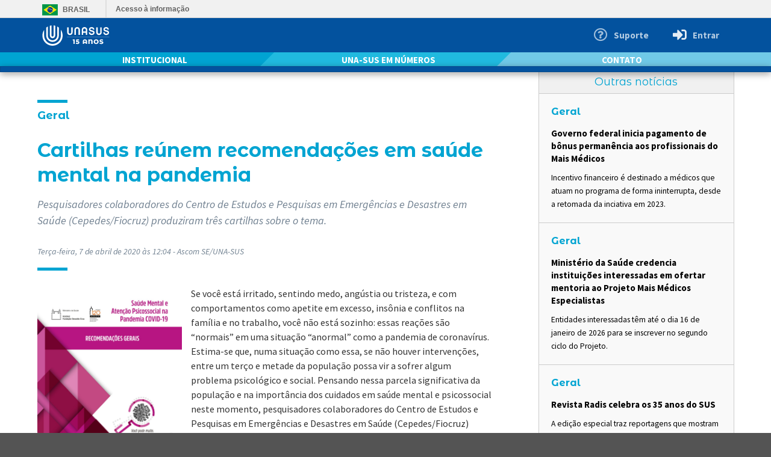

--- FILE ---
content_type: text/html; charset=UTF-8
request_url: https://www.unasus.gov.br/noticia/cartilhas-reunem-recomendacoes-em-saude-mental-na-pandemia
body_size: 43474
content:
<!DOCTYPE html>
<html lang="pt-br">

    <head>

        <meta charset="utf-8">
        <meta content="IE=edge,chrome=1" http-equiv="X-UA-Compatible">
        <meta content="width=device-width, initial-scale=1, minimum-scale=1, maximum-scale=1" name="viewport">
        <meta name="msapplication-tap-highlight" content="no" />
        <meta http-equiv="Content-Language" content="pt_br">
        <meta name="description" content="Pesquisadores colaboradores do Centro de Estudos e Pesquisas em Emergências e Desastres em Saúde (Cepedes/Fiocruz) produziram três cartilhas sobre o tema.">
        <meta http-equiv="Cache-Control" content="must-revalidate" />
		<meta http-equiv="Cache-Control" content="no-transform" />
        <meta http-equiv="Pragma" content="no-cache" />
        <meta http-equiv="Expires" content="0" />
		<meta name="msvalidate.01" content="BB27904949A52DCF668CF38D60A0052F" />
		<meta name="google-site-verification" content="4-vTuHAs7-z6hgX_KZrvVx4Q0jBj-XCTCFKOc0TaoO4" />

        <title>Cartilhas reúnem recomendações em saúde mental na pandemia - Notícia - UNA-SUS</title>     

            <meta property="og:type" content="article">
    <meta property="og:locale" content="pt_BR">
    <meta name="twitter:card" content="summary">
    <meta property="og:title" content="Cartilhas reúnem recomendações em saúde mental na pandemia">
    <meta name=”twitter:title” content="Cartilhas reúnem recomendações em saúde mental na pandemia">
        <meta property="og:description" content="Pesquisadores colaboradores do Centro de Estudos e Pesquisas em Emergências e Desastres em Saúde (Cepedes/Fiocruz) produziram três cartilhas sobre o tema.">
    <meta property="og:rich_attachment" content="true">    
    
        
                    <link href="/bundles/unasustemplateblue/css/semantic.min.css?v2.8.4" rel="stylesheet" />
            <link href="/bundles/unasustemplateblue/css/base.css?v0.0.1" rel="stylesheet" />
                        

        <link rel="icon" type="image/x-icon" href="/images/favicon.ico" sizes="32x32">
		<link rel="icon" type="image/svg+xml" href="/images/icon.svg">
        <link rel="apple-touch-icon" type="image/svg+xml" href="/images/apple-touch-icon.png">
        
                    <script src="/bundles/unasustemplateblue/js/jquery.min.js?v3.6.0"></script>
            <script src="/bundles/unasustemplateblue/js/moment.min.js?v2.29.1"></script> 
            <script src="/bundles/unasustemplateblue/js/semantic.min.js?v2.8.4"></script>
                

    </head>

    <body>
        <div id="fix">
                            <div id="barra-brasil" class="ui top fixed menu mobile hidden">
                    <div id="wrapper-barra-brasil" class="ui grid container">
                        <div class="brasil-flag">
                            <a class="link-barra" href="https://www.gov.br">Brasil</a>
                        </div>
                        <span class="acesso-info">
                            <a class="link-barra" href="https://www.gov.br/acessoainformacao">Acesso à informação</a>
                        </span>
                    </div>
                </div>
            
                            <div id="UNASUSTemplate_blue_bar" class="ui top fixed menu">
                    <div class="ui grid container">
                        <div id="UNASUSTemplate_bar" class="ui secondary menu inverted">
                            <a id="UNASUSTemplate_sidebar" class="ui item mobile only inverted large bars icon" style="height: 57px; width:50px;">
                                <i class="inverted large bars icon"></i>                       
                            </a>
                            
                                                            <div id="logo_header" class="header item" style="height: 60px; margin: 0px; padding: 0px;">
                                    <a class="UNASUSTemplate_brand" href="/" rel="tooltip" title="Início">
                                        <img src="/bundles/unasustemplateblue/images/unasusnovo_2024.svg" alt="Logo UNA-SUS">
                                    </a>                     
                                </div>
                                                                             
                            <div class="right menu">
                                                                        <a id="menu_d" class="ui item mobile hidden" style="height:100%; border-radius: none !important;" href="/suporte/">
        <i class="white large question circle outline icon"></i>
        <strong>Suporte</strong>
    </a>
                                
                                                                                                                                                                                                                <a class="ui item mobile only UNASUSTemplate_login_button inverted large sign in alternate icon" style="height: 57px; width:50px;" href="/autenticacao/login" title="Entrar"><i class="inverted large sign in alternate icon"></i></a>                      
                                        <a class="ui item mobile hidden UNASUSTemplate_login_button" style="height: 57px;" href="/autenticacao/login" title="Entrar"><i class="inverted large sign in alternate icon"></i><strong>Entrar</strong></a>                                                  
                                                                      
                            </div>              
                        </div>            
                    </div>
                </div>
                <div class="ui top fixed menu mobile hidden" id="UNASUSTemplate_menu_bar" style="width: 100%; height: 23px; background-color: rgb(112, 201, 231); z-index: 100; border: none !important;">
                    <div class="ui grid container centered">
                        <div style="width: calc(33% - 23px); background-color: rgb(0, 164, 210); float: left; height: 23px; color: white; padding-left: 10px; padding-top:2px;" class="column2">
                                <a href="/institucional" style="color:white;cursor:pointer"><strong>INSTITUCIONAL</strong></a>
                        </div>
                        <div style="width: 23px; border-top: 23px solid rgb(0, 164, 210); border-right: 23px solid rgb(32, 186, 223); float: left; height: 23px;" class="column3">
                            <p></p>
                            <p></p>
                        </div>
                        <div class="column2" style="background-color: rgb(32, 186, 223); width: calc(34% - 23px); float: left; height: 23px; color: white; padding-left: 10px; padding-top:2px;">
                                <a href="/numeros" style="color:white;cursor:pointer"><strong>UNA-SUS EM NÚMEROS</strong></a>
                        </div>
                        <div style="width: 23px; border-top: 23px solid rgb(32, 186, 223); border-right: 23px solid rgb(112, 201, 231); float: left; height: 23px;" class="column3">
                            <p></p>
                            <p></p>
                        </div>  
                        <div class="column2" style="width: calc(33% - 23px); background-color: rgb(112, 201, 231); float: left; height: 23px; color: white; padding-left: 10px; padding-top:2px;">
                                <a href="/contato" style="color:white;cursor:pointer"><strong>CONTATO</strong></a>
                        </div>
                    </div>
                </div>
                <div id="UNASUSTemplate_blue_bar2" class="ui top fixed menu mobile hidden" style="z-index: 100;">
                </div>
                    </div>

        <div id="UNASUSTemplate_menu" class="ui sidebar inverted vertical">
                                                  
                <div class="acesso_rapido smartphone">
            <div class="ui container">
        <div class="ui stackable inverted divided equal height stackable grid">
            <div class="four wide column">
                <h4 class="ui inverted header">Institucional</h4>
                <div class="ui inverted link list">
                    <a href="/institucional/unasus" class="item">Conheça a UNA-SUS</a>
                    <a href="/institucional/secretaria_executiva" class="item">Secretaria Executiva</a>
                    <a href="/institucional/rede" class="item">Rede UNA-SUS</a>
                    <a href="/publicacoes" class="item">Publicações</a>                    
                    <a href="/numeros" class="item">UNA-SUS em números</a>
                    <a href="/contato" class="item">Contato</a>					
                </div>
            </div>
            <div class="four wide column">
                <h4 class="ui inverted header">Cursos</h4>
                <div class="ui inverted link list">
                    <a href="/cursos/sobre" class="item">Sobre os cursos</a>
                    <a href="/cursos/busca" class="item">Cursos</a>
                    <a href="/programa_modular/busca" class="item">Programas modulares</a>
                    <a href="/cursos/matriculas" class="item">Matrículas ativas</a>
                    <a href="/cursos/historico_educacional" class="item">Certificados e histórico</a>
                    <a href="/cursos/plataforma_arouca" class="item">Plataforma Arouca</a>
                </div>
                <h4 class="ui inverted header">Recursos Educacionais</h4>
                <div class="ui inverted link list">
                    <a href="/recursos/acervo_recursos" class="item">Acervo de recursos</a>
                    <a href="/recursos/acesso_aberto" class="item">Acesso aberto</a>
                </div>                
            </div>
            <div class="four wide column">
                <h4 class="ui inverted header">Ações e Programas</h4>
                <div class="ui inverted link list">                    
					<a href="/programa/mais_medicos_especialistas" class="item">Mais Médicos especialistas</a>
                    <a href="/programa/medicos_pelo_brasil" class="item">Médicos pelo Brasil</a>
                    <a href="/programa/mais_medicos" class="item">Mais Médicos</a>
                    <a href="/programa/provab" class="item">PROVAB</a>
                </div>
                <h4 class="ui inverted header">Suporte</h4>
                <div class="ui inverted link list">
                    <a href="/suporte/apoio_ao_usuario" class="item">Apoio ao usuário</a>
                    <a href="/suporte/perguntas_frequentes" class="item">Perguntas frequentes</a>
					<a href="/suporte/chamados" class="item">Meus chamados</a>
					<a href="/suporte/abrir_chamado" class="item">Abrir chamado</a>
                    <a href="/suporte/termos_de_uso" class="item">Termos de uso</a>
                </div>                
            </div>
            <div class="four wide column">
                <h4 class="ui inverted header">Comunicação</h4>
                <div class="ui inverted link list">
                    <a href="/noticias" class="item">Notícias</a>
                    <a href="/especial/" class="item">Especiais</a>
                    <a href="/contato" class="item">Atendimento à imprensa</a>
					<a href="/marca" class="item">Marca UNA-SUS</a>
                </div>
                <h4 class="ui inverted header">Mídias Sociais</h4>
                <div class="ui inverted link list" style="margin-top: 1.4em;">
                    <a href="https://www.instagram.com/se_unasus/" title="Instagram" class="item" style=" float: left;"><i class="white instagram outline icon" style="font-size: 40px; margin-top: 3px;"></i></a>
					<a href="https://www.linkedin.com/company/universidade-aberta-do-sus" title="LinkedIn" class="item" style=" float: left;"><i class="white linkedin outline icon" style="font-size: 40px;"></i></a>
                    <a href="https://www.facebook.com/seunasus/" title="Facebook" class="item" style=" float: left;"><i class="white facebook outline icon" style="font-size: 36px;"></i></a>
                </div>
            </div>
            <!--
            <div class="four wide column">
              <h4 class="ui inverted header">Sistemas e Serviços</h4>
              <div class="ui inverted link list">
                <a href="#" class="item">AROUCA</a>
                <a href="#" class="item">ARES</a>
            <!--
            <a href="#" class="item">WebPortfolio</a>
            <a href="#" class="item">WebMail Institucional</a>
            <a href="#" class="item">Fórum de coordenadores</a>
            <a href="#" class="item">SISPRO</a>
            <a href="#" class="item">GitLab - Desenvolvedores</a>
          </div>
        </div>
            -->
        </div>
    </div>

    </div>
        </div>

        <div id="UNASUSTemplate_menu_right" class="ui top sidebar inverted vertical">
                                                  
                <div class="menu_superior_flutuante" style="width:100%; background-color: rgba(16, 100, 176, 1); text-align: left; padding-top:90px; padding-bottom:10px;">
        <div class="ui container">
            <div class="ui stackable inverted divided equal height stackable grid">
                <div class="four wide column">
                    <div class="ui inverted link list">
                        <a href="/admin/noticias" class="item">Notícias</a>
                        <a href="/admin/banners" class="item">Banners</a>
                        <!-- <a href="" class="item">Especiais</a>
                        <a href="" class="item">Instituições</a> -->
                    </div>
                </div>
                <!--        
                <div class="four wide column">
                    <div class="ui inverted link list">
                        <a href="" class="item">Instalações Moodle</a>
                        <a href="" class="item">Aplicações móveis</a>
                    </div>
                </div>
                <div class="four wide column">
                    <div class="ui inverted link list">
                    </div>
                </div>
                <div class="four wide column">
                    <div class="ui inverted link list">
                    </div>
                </div>
                -->
            </div>
        </div>
    </div>
        </div>
        
        <div id="UNASUSTemplate_menu_right2" class="ui top sidebar inverted vertical">
                                                  
                        </div>          

        <div id="UNASUSTemplate_menu_right3" class="ui top sidebar inverted vertical">
                                                  
              
                        
        </div>  
        
        <div id="pusher" class="pusher">

                                        
            <div id="UNASUSTemplate_body" class="ui container grid">
                                        
    <link href="/css/jquery.alertable.css" rel="stylesheet" />

    
    <style TYPE="text/css">
        
    #conteudo {
        background-color:white;
        float: left;
        color:black;
        margin: 0;
        padding: 0;
        border: none;
        min-height: calc(100vh - 80px);
        width: 100%;
    }        
    
    .capa {
        margin: 0px;
        padding: 0px;
    }
    
    figure {
        margin-bottom: 10px !important;
    }
    
    figure img {
        width: 100%;
    }    
    
    .noticia {
        width: calc(100% - 400px) !important;
        padding-top: 35px !important;
    }
    
    .lateral {
        width: 325px !important;
        margin-left: 60px;
        background-color: #F9F9F9;
        padding:0px !important;
        border-left: solid 1px #CCCCCC;
        border-right: solid 1px #CCCCCC;        
    }    
    
    .noticia h1,h2,h3 {
        color: rgb(0, 164, 210);
    }

    .noticia h1 {
        font-size: 32px;  
        font-weight: 700;
    }
       
    .noticia h2 {
        margin-top: 5px;
        font-size: 18px; 
        font-weight: 900;
    }

    .noticia h3 {
        font-size: 18px; 
        font-weight: 700;
    }
    
    #noticia_texto img[data-mce-style="float: left;"] {
        padding-right: 15px;
    }

    #noticia_texto img[data-mce-style="float: right;"] {
        padding-left: 15px;
    }    
    
    .noticia .resumo {
        font-weight: bold;
        font-style: italic; 
        font-size: 18px;
        font-weight: 400;
        padding-bottom: 10px;
        color:slategrey;
    }
    
    .noticia .assinatura {
        font-weight: normal;
        font-style: italic;
        color: slategray;
        margin-bottom: 5px;
        font-size: 14px;
    }    
    
    .noticia hr {
        width: 50px;
        text-align: left;
        height: 5px;
        background-color: rgb(0, 164, 210);
        border: 0 none;
        display: inline-block;
    }
    
    .noticia .destaque img {
        width: 100%;
        height: auto;
    }
    
    iframe {
        max-width: 100% !important;
    }
    
    p {
        line-height: 1.5;
        font-size: 16px;
        color: rgba(0, 0, 0, 0.8);
    }
    
    ul {
        font-size: 16px;
        color: rgba(0, 0, 0, 0.8);
        margin-left: 1.5em;
    }   

    b, strong {
        font-weight: 700;
    }
    
    p > a {
        color: #0064b4 !important;
    }
    
    p > a:hover {
        color: rgb(0, 164, 210) !important;
    }    
    
        .lateral > .card {
            box-shadow:none !important;
            padding: 20px !important;
            border-top: solid 1px #CCCCCC;
        }
        
        .lateral > .card h2 {
            font-size: 16px; 
            font-weight: 900;
            margin: 0px;            
        }
        
        .lateral > .last {
            border-bottom: solid 1px #CCCCCC;
        }        
        
        .lateral > .card > .corpo {
            width: 100%;            
            padding: 0px;            
            border-radius: 0px !important;
            margin: 0px;
            height:100%;
        }

        .lateral > .card > .corpo > .titulo {
            font-weight: bold;
            display: inline-flex;
            padding-bottom: 10px;
        }        

        .lateral > .card > .corpo > .resumo {
            font-size: 0.9em;
            font-weight: normal;
        }
        
    @media only screen and (max-width: 767px) {

        #conteudo {
            background-color:white;
            float: left;
            color:black;
            margin: 0;
            padding: 0;
            border: none;
            min-height: calc(100vh - 80px);
            width: 100%;
        }  

        .noticia h1 {
            font-size: 26px;  
            font-weight: 700;
        }
    
        .noticia {
            width: 100% !important;
            margin-left: 10px !important;
            margin-right: 15px !important;
            padding-top: 0px !important;            
        }
        
        button > span {
            display:none;
        }
                
    }

    @media only screen and (max-width: 360px) {
        
        #noticia_texto img {
            width: 100% !important;
            float: none !important;
            margin: 0px !important;
            padding: 0px !important;
        } 
        
    }
    
    </style>

    <div id="conteudo">
        <div class="ui two column grid" style="min-height:100%;">
            <div class="column noticia">
               <article>
                 <header>                       
                                      <hr><br/>
                    <h2 id="noticia_categoria">Geral</h2>
                   <h1 id="noticia_titulo">Cartilhas reúnem recomendações em saúde mental na pandemia</h1>
                                       <p id="noticia_resumo" class="resumo">Pesquisadores colaboradores do Centro de Estudos e Pesquisas em Emergências e Desastres em Saúde (Cepedes/Fiocruz) produziram três cartilhas sobre o tema.</p>
                                       <footer>
                        <p class="assinatura"><time datetime="2020-04-07 12:04:37-03">Terça-feira, 7 de abril de 2020 às 12:04</time> - <span id="noticia_autoria">Ascom SE/UNA-SUS</span></p>
                    </footer> 
                   <hr>                   
                 </header>
                 <br/>                 
                 <div id="noticia_texto">
                 <p><img style="float: left;" src="../../uploads/noticia/cartilha_recomendacoes_gerais.jpg" alt="" width="255" height="333" data-mce-src="../../uploads/noticia/cartilha_recomendacoes_gerais.jpg" data-mce-style="float: left;">Se você está irritado, sentindo medo, angústia ou tristeza, e com comportamentos como apetite em excesso, insônia e conflitos na família e no trabalho, você não está sozinho: essas reações são “normais” em uma situação “anormal” como a pandemia de coronavírus. Estima-se que, numa situação como essa, se não houver intervenções, entre um terço e metade da população possa vir a sofrer algum problema psicológico e social. Pensando nessa parcela significativa da população e na importância dos cuidados em saúde mental e psicossocial neste momento, pesquisadores colaboradores do Centro de Estudos e Pesquisas em Emergências e Desastres em Saúde (Cepedes/Fiocruz) produziram três cartilhas sobre o assunto, que podem ser acessadas aqui:</p><p><a href="http://www.fiocruzbrasilia.fiocruz.br/wp-content/uploads/2020/04/Sa%C3%BAde-Mental-e-Aten%C3%A7%C3%A3o-Psicossocial-na-Pandemia-Covid-19-recomenda%C3%A7%C3%B5es-gerais.pdf" data-mce-href="http://www.fiocruzbrasilia.fiocruz.br/wp-content/uploads/2020/04/Sa%C3%BAde-Mental-e-Aten%C3%A7%C3%A3o-Psicossocial-na-Pandemia-Covid-19-recomenda%C3%A7%C3%B5es-gerais.pdf">Saúde Mental e Atenção Psicossocial na Pandemia Covid-19 – recomendações gerais</a></p><p><a href="http://www.fiocruzbrasilia.fiocruz.br/wp-content/uploads/2020/04/Sa%C3%BAde-Mental-e-Aten%C3%A7%C3%A3o-Psicossocial-na-Pandemia-Covid-19-recomenda%C3%A7%C3%B5es-para-gestores.pdf" data-mce-href="http://www.fiocruzbrasilia.fiocruz.br/wp-content/uploads/2020/04/Sa%C3%BAde-Mental-e-Aten%C3%A7%C3%A3o-Psicossocial-na-Pandemia-Covid-19-recomenda%C3%A7%C3%B5es-para-gestores.pdf">Saúde Mental e Atenção Psicossocial na Pandemia Covid-19 – recomendações para gestores</a></p><p><a href="http://www.fiocruzbrasilia.fiocruz.br/wp-content/uploads/2020/04/Sa%C3%BAde-Mental-e-Aten%C3%A7%C3%A3o-Psicossocial-na-Pandemia-Covid-19-recomenda%C3%A7%C3%B5es-para-o-cuidado-de-crian%C3%A7as-em-situa%C3%A7%C3%A3o-de-isolamento-hospitalar.pdf" data-mce-href="http://www.fiocruzbrasilia.fiocruz.br/wp-content/uploads/2020/04/Sa%C3%BAde-Mental-e-Aten%C3%A7%C3%A3o-Psicossocial-na-Pandemia-Covid-19-recomenda%C3%A7%C3%B5es-para-o-cuidado-de-crian%C3%A7as-em-situa%C3%A7%C3%A3o-de-isolamento-hospitalar.pdf">Saúde Mental e Atenção Psicossocial na Pandemia Covid-19 – recomendações para o cuidado de crianças em situação de isolamento hospitalar</a></p><p><img style="float: left;" src="../../uploads/noticia/cartilha_criancas-229x300.jpg" alt="" width="264" height="345" data-mce-src="../../uploads/noticia/cartilha_criancas-229x300.jpg" data-mce-style="float: left;">Elaboradas sob a coordenação de Débora Noal e Fabiana Damásio, diretora da Fiocruz Brasília, as cartilhas têm como mote “Você pode muito; com informação, pode ainda mais”. O primeiro documento, com recomendações gerais, alerta que, embora problemas psicológicos sejam comuns na situação atual, nem todos constituem, de fato, doenças. Portanto, as pessoas devem ficar atentas: quando os sintomas ficam persistentes, o sofrimento é intenso e começa a causar dificuldades profundas no cotidiano, é hora de buscar um serviço e atenção especializada. Entretanto, muitas vezes, é possível prevenir o risco de complicações mais sérias a partir de estratégias de cuidado psíquico, que começam por “reconhecer e acolher seus receios e medos” e passam também por “manter ativa a rede socioafetiva, estabelecendo contato, mesmo que virtual”. Evitar o uso de cigarro, álcool e outras drogas para lidar com as emoções também é muito importante.</p><p>Já no documento com recomendações para gestores, destacam-se as variadas estratégias de intervenção em saúde mental e atenção psicossocial, que podem e devem ser implementadas antes, durante e após a epidemia. As primeiras recomendações incluem ações educativas, identificação dos grupos mais vulneráveis e capacitação das equipes profissionais. Durante a epidemia, pode ocorrer sobrecarga de serviço para trabalhadores, mães e cuidadores, crises emocionais e de pânico, aumento dos casos de violência doméstica e do risco de suicídio, e mesmo a estigmatização das pessoas doentes, entre outros. Isso requer ações como a rápida avaliação das necessidades psicossociais da população, a manutenção dos serviços públicos essenciais para atender a essas demandas e a construção de redes solidárias, além de cuidados em saúde mental, especialmente, para as equipes que estão na linha de frente de resposta à epidemia. “Os familiares dos profissionais de saúde também estão mais propensos a apresentarem sofrimento psíquico durante a pandemia”, diz a cartilha.&nbsp; &nbsp;<img style="float: left;" src="../../uploads/noticia/cartilha_gestores-229x300.jpg" alt="" width="263" height="344" data-mce-src="../../uploads/noticia/cartilha_gestores-229x300.jpg" data-mce-style="float: left;"></p><p>Há que se considerar ainda que, mesmo depois da epidemia, os problemas podem persistir, incluindo dificuldades para retomar as rotinas e atividades de trabalho, e para reenquadrar os projetos de vida. Nesse sentido, deve-se monitorar e avaliar as experiências e lições aprendidas, bem como consolidar ações interinstitucionais e com participação comunitária para a tomada de decisões, entre outras. “Faça um acompanhamento relativo ao bem-estar de sua equipe de forma regular, deixando-a à vontade para falar com você sobre seu estado mental e sua capacidade de trabalho. Não responsabilize individualmente o trabalhador que não estiver conseguindo lidar com a situação; isto é comum neste contexto”, afirma o documento.&nbsp;&nbsp;</p><p>Outro aspecto fundamental, abordado na terceira cartilha, é que crianças compreendem a pandemia e comunicam seus sofrimentos de uma maneira diferenciada, em relação aos adultos. Dessa forma, são necessárias estratégias de cuidado específicas para elas, sobretudo se estiverem hospitalizadas, período durante o qual devem, idealmente, estar acompanhadas de um adulto de referência, com as devidas medidas de bem-estar e segurança. “O isolamento não pode se configurar como experiência de abandono; por isso, a ênfase na dimensão lúdica dos contatos, oportunizando, sempre que possível, alguma forma de brincar. Por exemplo, os Equipamentos de Proteção Individual e os espaços podem ser customizados, permitindo identificação e familiaridade com pessoas e ambientes”, recomenda a cartilha. Outras orientações incluem não mentir para as crianças sobre o diagnóstico e o tratamento; evitar que elas percam a noção da passagem do tempo; e facilitar que expressem seus pensamentos, sentimentos e percepções. “A qualidade da comunicação com a criança é o principal cuidado em saúde mental durante a internação”.</p>
                 </div>
                 <br/>
               </article>
               </br>
               <footer>
                <p class="assinatura">
                                                        Fonte: <a id="noticia_fonte_url" href="https://www.fiocruzbrasilia.fiocruz.br/cartilhas-reunem-informacoes-e-recomendacoes-em-saude-mental-na-pandemia-de-covid-19/"><span id="noticia_fonte_texto">Fiocruz Brasília</span></a> 
                                                    </p>                        
               </footer>
            </div>
            <div class="column lateral mobile hidden">
                <div class="d" style="background-color:#F0F0F0; height: 35px;">
                    <h2 style="text-align: center; font-size: 18px; font-weight: 300;padding-top:5px;">Outras notícias</h2>
                </div>
                                                        <div class="card" style="box-shadow:none;cursor:pointer;" onclick="window.location.href = '/noticia/governo-federal-inicia-pagamento-de-bonus-permanencia-aos-profissionais-do-mais-medicos';">
                        <h2>Geral</h2>
                        <div style="height: 1em;"></div>
                        <div class="corpo" style="border-radius: 0px !important;">
                            <span class="titulo">Governo federal inicia pagamento de bônus permanência aos profissionais do Mais Médicos</span><br/>
                            <span class="resumo">Incentivo financeiro é destinado a médicos que atuam no programa de forma ininterrupta, desde a retomada da inciativa em 2023.
</span>
                        </div>
                    </div>
                                                                            <div class="card" style="box-shadow:none;cursor:pointer;" onclick="window.location.href = '/noticia/ministerio-da-saude-credencia-instituicoes-interessadas-em-ofertar-mentoria-ao-projeto-mais-medicos-especialistas';">
                        <h2>Geral</h2>
                        <div style="height: 1em;"></div>
                        <div class="corpo" style="border-radius: 0px !important;">
                            <span class="titulo">Ministério da Saúde credencia instituições interessadas em ofertar mentoria ao Projeto Mais Médicos Especialistas</span><br/>
                            <span class="resumo">Entidades interessadas têm até o dia 16 de janeiro de 2026 para se inscrever no segundo ciclo do Projeto.</span>
                        </div>
                    </div>
                                                                            <div class="card" style="box-shadow:none;cursor:pointer;" onclick="window.location.href = '/noticia/revista-radis-celebra-os-35-anos-do-sus';">
                        <h2>Geral</h2>
                        <div style="height: 1em;"></div>
                        <div class="corpo" style="border-radius: 0px !important;">
                            <span class="titulo">Revista Radis celebra os 35 anos do SUS</span><br/>
                            <span class="resumo">A edição especial traz reportagens que mostram como os princípios que inspiraram a criação do sistema — universalidade, integralidade e equidade — são vivenciados na prática.</span>
                        </div>
                    </div>
                                                                            <div class="card" style="box-shadow:none;cursor:pointer;" onclick="window.location.href = '/noticia/ministerio-da-saude-publica-edital-para-os-municipios-que-desejam-participar-do-projeto-mais-medicos-especialistas';">
                        <h2>Geral</h2>
                        <div style="height: 1em;"></div>
                        <div class="corpo" style="border-radius: 0px !important;">
                            <span class="titulo">Ministério da Saúde publica edital para os municípios que desejam participar do Projeto Mais Médicos Especialistas</span><br/>
                            <span class="resumo">Municípios podem aderir ao programa para ampliar o atendimento especializado.</span>
                        </div>
                    </div>
                                                </div>            
        </div>
    </div>
    
    <script>

        var d = moment($('#dt').attr('datetime'));
        $('#dt').html(d.format("LLL"));
        
    </script>
    
            </div>   

                <div id="UNASUSTemplate_blue_bar3" class="ui mobile hidden">
    </div>
    <div class="acesso_rapido mobile hidden">
            <div class="ui container">
        <div class="ui stackable inverted divided equal height stackable grid">
            <div class="four wide column">
                <h4 class="ui inverted header">Institucional</h4>
                <div class="ui inverted link list">
                    <a href="/institucional/unasus" class="item">Conheça a UNA-SUS</a>
                    <a href="/institucional/secretaria_executiva" class="item">Secretaria Executiva</a>
                    <a href="/institucional/rede" class="item">Rede UNA-SUS</a>
                    <a href="/publicacoes" class="item">Publicações</a>                    
                    <a href="/numeros" class="item">UNA-SUS em números</a>
                    <a href="/contato" class="item">Contato</a>					
                </div>
            </div>
            <div class="four wide column">
                <h4 class="ui inverted header">Cursos</h4>
                <div class="ui inverted link list">
                    <a href="/cursos/sobre" class="item">Sobre os cursos</a>
                    <a href="/cursos/busca" class="item">Cursos</a>
                    <a href="/programa_modular/busca" class="item">Programas modulares</a>
                    <a href="/cursos/matriculas" class="item">Matrículas ativas</a>
                    <a href="/cursos/historico_educacional" class="item">Certificados e histórico</a>
                    <a href="/cursos/plataforma_arouca" class="item">Plataforma Arouca</a>
                </div>
                <h4 class="ui inverted header">Recursos Educacionais</h4>
                <div class="ui inverted link list">
                    <a href="/recursos/acervo_recursos" class="item">Acervo de recursos</a>
                    <a href="/recursos/acesso_aberto" class="item">Acesso aberto</a>
                </div>                
            </div>
            <div class="four wide column">
                <h4 class="ui inverted header">Ações e Programas</h4>
                <div class="ui inverted link list">                    
					<a href="/programa/mais_medicos_especialistas" class="item">Mais Médicos especialistas</a>
                    <a href="/programa/medicos_pelo_brasil" class="item">Médicos pelo Brasil</a>
                    <a href="/programa/mais_medicos" class="item">Mais Médicos</a>
                    <a href="/programa/provab" class="item">PROVAB</a>
                </div>
                <h4 class="ui inverted header">Suporte</h4>
                <div class="ui inverted link list">
                    <a href="/suporte/apoio_ao_usuario" class="item">Apoio ao usuário</a>
                    <a href="/suporte/perguntas_frequentes" class="item">Perguntas frequentes</a>
					<a href="/suporte/chamados" class="item">Meus chamados</a>
					<a href="/suporte/abrir_chamado" class="item">Abrir chamado</a>
                    <a href="/suporte/termos_de_uso" class="item">Termos de uso</a>
                </div>                
            </div>
            <div class="four wide column">
                <h4 class="ui inverted header">Comunicação</h4>
                <div class="ui inverted link list">
                    <a href="/noticias" class="item">Notícias</a>
                    <a href="/especial/" class="item">Especiais</a>
                    <a href="/contato" class="item">Atendimento à imprensa</a>
					<a href="/marca" class="item">Marca UNA-SUS</a>
                </div>
                <h4 class="ui inverted header">Mídias Sociais</h4>
                <div class="ui inverted link list" style="margin-top: 1.4em;">
                    <a href="https://www.instagram.com/se_unasus/" title="Instagram" class="item" style=" float: left;"><i class="white instagram outline icon" style="font-size: 40px; margin-top: 3px;"></i></a>
					<a href="https://www.linkedin.com/company/universidade-aberta-do-sus" title="LinkedIn" class="item" style=" float: left;"><i class="white linkedin outline icon" style="font-size: 40px;"></i></a>
                    <a href="https://www.facebook.com/seunasus/" title="Facebook" class="item" style=" float: left;"><i class="white facebook outline icon" style="font-size: 36px;"></i></a>
                </div>
            </div>
            <!--
            <div class="four wide column">
              <h4 class="ui inverted header">Sistemas e Serviços</h4>
              <div class="ui inverted link list">
                <a href="#" class="item">AROUCA</a>
                <a href="#" class="item">ARES</a>
            <!--
            <a href="#" class="item">WebPortfolio</a>
            <a href="#" class="item">WebMail Institucional</a>
            <a href="#" class="item">Fórum de coordenadores</a>
            <a href="#" class="item">SISPRO</a>
            <a href="#" class="item">GitLab - Desenvolvedores</a>
          </div>
        </div>
            -->
        </div>
    </div>

    </div>
                    <div id="UNASUSTemplate_blue_bar3" class="ui">       
                </div>                    
                <div id="UNASUSTemplate_footer_bar" class="ui">
                    <div class="ui grid container centered" style="padding:0px; margin:0px;">
                        <footer id="UNASUSTemplate_footer">
</footer>                    </div>                
                </div>
            
         

        </div>



        
        <script>

            $('#UNASUSTemplate_menu').sidebar({
                transition: 'push',
                onVisible: function () {
                    $('#UNASUSTemplate_sidebar i').removeClass("sidebar");
                    $('#UNASUSTemplate_menu_right3').sidebar('hide');
                },
                onShow: function () {
                    $('#UNASUSTemplate_sidebar i').addClass("arrow left");
                },
                onHide: function () {
                    $('#UNASUSTemplate_sidebar i').removeClass("arrow left");
                },
                onHidden: function () {
                    $('#UNASUSTemplate_sidebar i').addClass("sidebar");
                },
            }).sidebar('attach events', '#UNASUSTemplate_sidebar');
            
            $('.coupled.modal').modal({
                observeChanges: true,
                allowMultiple: true,
            });


            function mostra_termo_de_uso() {
                $('#UNASUSTemplate_termo_de_uso_modal').modal('show');                
            }
            ;

            $('#UNASUSTemplate_termo_de_uso_modal').modal({
                onShow: function () {
                    $("#UNASUSTemplate_termo_de_uso").load("https://acesso.unasus.gov.br/acesso-app/termo-uso/");
                }
            });


            $('#UNASUSTemplate_body')
                    .visibility({
                        once: false,
                        onTopPassed: function (calculations) {
                        },
                        onTopPassedReverse: function (calculations) {
                        }
                    })
                    ;
        </script>        

    
    <script src="/js/jquery.alertable.min.js"></script>
    <script>
        var _paq = _paq || [];
        /* tracker methods like "setCustomDimension" should be called before "trackPageView" */
                    _paq.push(['setUserId', '']);
                    _paq.push(['trackPageView']);
            _paq.push(['enableLinkTracking']);
            _paq.push(['trackVisibleContentImpressions']);
            (function () {
                var u = "https://www.unasus.gov.br/statistics";
                _paq.push(['setTrackerUrl', u + '/matomo.php']);
                _paq.push(['setSiteId', '1']);
                var d = document, g = d.createElement('script'), s = d.getElementsByTagName('script')[0];
                g.type = 'text/javascript';
                g.async = true;
                g.defer = true;
                g.src = 'https://www.unasus.gov.br/statistics/matomo.js';
                s.parentNode.insertBefore(g, s);
            })();

            $('#menu_edicao')
                    .dropdown()
                    ;

            $('#UNASUSTemplate_menu_right').sidebar({
                transition: 'overlay',
                dimPage: false,

                onVisible: function () {
                    $('#menu_administracao').attr('style', 'height: 100%; color: white !important; background: rgba(16, 100, 176, 1); border-radius: 0;');
                    $('#UNASUSTemplate_menu_right2').sidebar('hide');
                    $('#UNASUSTemplate_menu_right3').sidebar('hide');
                },
                onShow: function () {
                },
                onHide: function () {
                    $('#menu_administracao').attr('style', 'height: 100%;');
                },
                onHidden: function () {
                },
            }).sidebar('attach events', '#menu_administracao');

            $('#UNASUSTemplate_menu_right2').sidebar({
                transition: 'overlay',
                dimPage: false,

                onVisible: function () {
                    $('#menu_servicos').attr('style', 'height: 100%; color: white !important; background: rgba(16, 100, 176, 1); border-radius: 0;');
                    $('#UNASUSTemplate_menu_right').sidebar('hide');
                    $('#UNASUSTemplate_menu_right3').sidebar('hide');
                },
                onShow: function () {
                },
                onHide: function () {
                    $('#menu_servicos').attr('style', 'height: 100%;');
                },
                onHidden: function () {
                },
            }).sidebar('attach events', '#menu_servicos');
            
            $('#UNASUSTemplate_menu_right3').sidebar({
                transition: 'overlay',
                dimPage: true,

                onVisible: function () {
                    $('#menu_usuario').attr('style', 'height: 57px; width:57px; padding-left:10px !important; color: white !important; background: rgba(16, 100, 176, 1); border-radius: 0;');
                    $('#UNASUSTemplate_menu').sidebar('hide');
                    $('#UNASUSTemplate_menu_right').sidebar('hide');
                    $('#UNASUSTemplate_menu_right2').sidebar('hide');                    
                },
                onShow: function () {
                },
                onHide: function () {
                    $('#menu_usuario').attr('style', 'height: 57px; width:57px; padding-left:10px !important;');
                },
                onHidden: function () {
                },
            }).sidebar('attach events', '#menu_usuario');
            
    </script>

    <script>
        var $buoop = {notify: {i: 12, f: 56, o: 49, s: 9, c: 60}, insecure: true, unsupported: true, style: "corner", api: 5};
        function $buo_f() {
            var e = document.createElement("script");
            e.src = "/js/update.min.js";
            document.body.appendChild(e);
        }
        ;
        try {
            document.addEventListener("DOMContentLoaded", $buo_f, false)
        } catch (e) {
            window.attachEvent("onload", $buo_f)}
    </script>



    </body>
</html>

--- FILE ---
content_type: text/css
request_url: https://www.unasus.gov.br/bundles/unasustemplateblue/css/base.css?v0.0.1
body_size: 10136
content:
#barra-brasil div, #barra-brasil a, #barra-brasil ul, #barra-brasil li {
    border: 0 none;
    font-family: inherit;
    font-size: 100%;
    margin: 0;
    padding: 0;
    vertical-align: baseline;
}
#barra-brasil ul {
    list-style: none outside none;
}

#barra-brasil {
    background: none repeat scroll 0 0 #F1F1F1;
    font-family: "Open Sans",Arial,Helvetica,sans-serif;
    font-size: 12px;
    font-weight: bold;
    height: 30px !important;
    max-height: 30px !important;
    min-height: 30px !important;
    line-height: 30px !important;
    z-index: 999;
}
#barra-brasil a {
    text-decoration: none;
}
div#wrapper-barra-brasil {
    margin: 0 auto;
    overflow: hidden;
    position: relative;
}
#barra-brasil .brasil-flag {
    border-right: 2px solid #DFDFDF;
    float: left;
    padding: 7px 0 6px;
    width: 115px;
}
#barra-brasil .brasil-flag .link-barra {
    background: url("[data-uri]") no-repeat scroll 8px center rgba(0, 0, 0, 0);
    display: block;
    line-height: 19px;
    padding-left: 42px;
    text-transform: uppercase;
    width: 43px;
}
#barra-brasil .acesso-info {
    left: 130px;
    position: absolute;
}
#barra-brasil .list {
    position: absolute;
    right: 0;
    top: 0;
}
#barra-brasil .list .first {
    border-left: 2px solid #DFDFDF;
}
#barra-brasil .list-item {
    border-right: 2px solid #DFDFDF;
    display: inline-block;
    height: 32px;
    padding: 0 15px 0 13px;
}
#barra-brasil .link-barra {
    color: #606060;
}
@media screen and (max-width: 668px) {
#barra-brasil .list {
    top: -100px;
}
}

@-ms-viewport {
	width: device-width;
}

* {
    -webkit-box-sizing: border-box;
    -moz-box-sizing: border-box;
    box-sizing: border-box;
    padding: 0;
    margin: 0;
    border: 0;
}
               
.UNASUSTemplate_brand img {
    margin-left: 5px;
    margin-top: 5px;
    width: 130px;
}

/* header principal */
#UNASUSTemplate_blue_bar {
    background-color: rgba(3, 82, 158, 1);  
    height: 57px;
    top:30px;
    border: none !important;
    -webkit-box-shadow: none !important;
    box-shadow: none !important;      
    z-index: 999;
}            

/* header colunas informações */
#UNASUSTemplate_menu_bar {
    background: #00a4d2;
    background: -moz-linear-gradient(left, #00a4d2 50%, #70c9e7 50%);
    background: -webkit-linear-gradient(left, #00a4d2 50%,#70c9e7 50%);
    background: linear-gradient(to right, #00a4d2 50%,#70c9e7 50%);
    filter: progid:DXImageTransform.Microsoft.gradient( startColorstr='#00a4d2', endColorstr='#70c9e7',GradientType=1 );
    -webkit-box-shadow: none !important;
    box-shadow: none !important;    
    height: 23px;
    min-height: 23px !important;
    border: none !important;
    top: 87px;
    width: 100%;
    z-index: 999;
}  

/* header separador */
#UNASUSTemplate_blue_bar2 {
    background-color: rgba(3, 82, 158, 1);
    border: 1px solid rgba(34,36,38,.15);
    -webkit-box-shadow: 0px 3px 12px rgba(0,0,0,0.4);
    box-shadow: 0px 3px 12px rgba(0,0,0,0.4);  
    height: 10px;
    min-height: 10px !important;
    top: 110px;
    width: 100%;
    z-index: 910;
}      

/* principal */
#UNASUSTemplate_body {
    min-height: calc(100vh - 120px);
    padding-top: 120px;
}

.acesso_rapido {
    width:100%;
    background-color: #00a4d2;
    text-align: left;
}

.acesso_rapido .ui.inverted.link.list .item, .ui.inverted.link.list .item a:not(.ui), .ui.inverted.link.list a.item {
    color: rgba(255,255,255,.65);
}

.acesso_rapido .ui.inverted.header {
    color: #fff !important;
}
/* footer separador */
#UNASUSTemplate_blue_bar3 {
    background-color: rgba(3, 82, 158, 1);
    bottom: 70px;
    height: 10px;
    width: 100%;
    z-index: 900; 
}  

#UNASUSTemplate_usuario_avatar {
    width: 36px;
    height: 36px;    
    border-radius: 50%;
} 

#UNASUSTemplate_usuario_nome {
    margin-left: 10px;
}

/* footer institucional */
#UNASUSTemplate_footer_bar {
    bottom: 0px;
    height: 100px;
    width: 100%;
    z-index: 900;
    background-color: white;
    background-image: url('../images/footer.svg');
    background-position: center;
    background-repeat: no-repeat;    
}       
   
#UNASUSTemplate_footer {
    color: #CCCCCC;
    margin: 0px auto;
    padding: 0px;
    text-align: center;
    clear: both;
}

#UNASUSTemplate_bar {
    width: 100%;
    height: 57px;
}

#UNASUSTemplate_sidebar {
    padding: 10px;
    width: 36px;
    cursor:pointer;
}

.ui.secondary.menu .item {
    border-radius: 0px !important;
}

#UNASUSTemplate_menu {
    border-radius: 0;
    margin-top: -1px;   
    top:57px !important;
    background-color: rgba(3, 82, 158, 1);
    width:70% !important;
}

.ui.grid > * {
    padding-left: 0px;
    padding-right: 0px;
}

.ui.grid {
    margin-top: 0px !important;    
    margin-bottom: 0px !important;    
}

.ui.breadcrumb {
    padding-top: 0.5em;
    padding-bottom: 0.5em;
}

.ui.search > .results {
    width: 100% !important;
}

.breadcrumb {
    padding-left: 10px;
    width: 100%;
    border-bottom: solid 2px silver;
}

.sidebar {
    -webkit-box-shadow: 0px 3px 12px rgba(0,0,0,0.4) !important;
    box-shadow: 0px 3px 12px rgba(0,0,0,0.4) !important;
}

iframe {
	max-width: 100%;
}

@media only screen and (max-width: 767px) {

    /* header principal */
    #UNASUSTemplate_blue_bar { 
        height: 57px;
        top: 0px;
    }

    .UNASUSTemplate_brand img {
        margin-right: 0;
        margin-top: 5px;
        width: 130px;
    }
    
    #UNASUSTemplate_sidebar {
        padding: 10px;
        width: 16px;
        cursor:pointer;
    }

    #UNASUSTemplate_body {
        padding-top: 57px;
        min-height: calc(100vh - 320px);
    }
    
    .UNASUSTemplate_usuario_button, .UNASUSTemplate_login_button {
        padding: 0px !important;
    }
    
    #UNASUSTemplate_footer_bar {
        height: 320px;
        background-image: url('../images/footer_mobile.svg');
        background-size: 200px;
    }    

    .acesso_rapido { 
        padding-bottom: 50px;
    }    
    
    #logo_header {
        padding-left: 0px !important;
    }    
}

/* see https://github.com/Semantic-Org/Semantic-UI/issues/1114 */

/* Mobile */
@media only screen and (max-width: 767px) {
  [class*="mobile hidden"],
  [class*="tablet only"]:not(.mobile),
  [class*="computer only"]:not(.mobile),
  [class*="large screen only"]:not(.mobile),
  [class*="widescreen only"]:not(.mobile),
  [class*="or lower hidden"] {
    display: none !important;
  }
}

/* Tablet / iPad Portrait */
@media only screen and (min-width: 768px) and (max-width: 991px) {
  [class*="mobile only"]:not(.tablet),
  [class*="tablet hidden"],
  [class*="computer only"]:not(.tablet),
  [class*="large screen only"]:not(.tablet),
  [class*="widescreen only"]:not(.tablet),
  [class*="or lower hidden"]:not(.mobile) {
    display: none !important;
  }
}

/* Computer / Desktop / iPad Landscape */
@media only screen and (min-width: 992px) and (max-width: 1199px) {
  [class*="mobile only"]:not(.computer),
  [class*="tablet only"]:not(.computer),
  [class*="computer hidden"],
  [class*="large screen only"]:not(.computer),
  [class*="widescreen only"]:not(.computer),
  [class*="or lower hidden"]:not(.tablet):not(.mobile) {
    display: none !important;
  }
}

/* Large Monitor */
@media only screen and (min-width: 1200px) and (max-width: 1919px) {
  [class*="mobile only"]:not([class*="large screen"]),
  [class*="tablet only"]:not([class*="large screen"]),
  [class*="computer only"]:not([class*="large screen"]),
  [class*="large screen hidden"],
  [class*="widescreen only"]:not([class*="large screen"]),
  [class*="or lower hidden"]:not(.computer):not(.tablet):not(.mobile) {
    display: none !important;
  }
}

/* Widescreen Monitor */
@media only screen and (min-width: 1920px) {
  [class*="mobile only"]:not([class*="widescreen"]),
  [class*="tablet only"]:not([class*="widescreen"]),
  [class*="computer only"]:not([class*="widescreen"]),
  [class*="large screen only"]:not([class*="widescreen"]),
  [class*="widescreen hidden"],
  [class*="widescreen or lower hidden"] {
    display: none !important;
  }
}

--- FILE ---
content_type: image/svg+xml
request_url: https://www.unasus.gov.br/bundles/unasustemplateblue/images/unasusnovo_2024.svg
body_size: 6357
content:
<svg xmlns="http://www.w3.org/2000/svg" viewBox="0 0 605.69 306.3"><defs><clipPath id="clippath"><path class="cls-1" d="M-3780.49 1968.62h365.1v365.1h-365.1z"/></clipPath><clipPath id="clippath-1"><path class="cls-1" transform="rotate(90 -3597.94 1581.87)" d="M-3780.49 1399.32h365.1v365.1h-365.1z"/></clipPath><clipPath id="clippath-2"><path class="cls-1" transform="rotate(90 -2534.19 2059.13)" d="M-2626.23 1898.42h184.08v321.42h-184.08z"/></clipPath><clipPath id="clippath-3"><path class="cls-1" transform="rotate(90 -2534.19 1489.83)" d="M-2626.23 1329.12h184.08v321.42h-184.08z"/></clipPath><style>.cls-1,.cls-2,.cls-3,.cls-4{fill:none}.cls-6{fill:#071b8e}.cls-7{fill:#ffcae9}.cls-8{fill:#06007c}.cls-2{stroke-width:.75px}.cls-2,.cls-3{stroke:#01b987}.cls-2,.cls-3,.cls-4{stroke-miterlimit:10}.cls-15{fill:#fff}.cls-16{fill:#fffafd}.cls-18{fill:#3716c2}.cls-19{fill:#01b987}.cls-20{fill:#c7c8ca;mix-blend-mode:multiply}.cls-3{stroke-width:10px}.cls-21{display:none}.cls-4{stroke-width:.6px;stroke:#ffcae9}</style></defs><g style="isolation:isolate"><g id="Camada_1_copy"><path class="cls-15" d="M129.86 152.96c0 4.3-3.5 7.79-7.79 7.79s-7.79-3.5-7.79-7.79v-77.8c-4.3.43-8.58 1.22-12.71 2.34v75.46c0 11.35 9.23 20.58 20.58 20.58s20.58-9.23 20.58-20.58V77.5a78.3 78.3 0 0 0-12.86-2.36v77.81z"/><path class="cls-15" d="M122.14 189.13c-19.94 0-36.17-16.23-36.17-36.17V83.62a78.324 78.324 0 0 0-12.93 8.49v60.78c0 27.04 21.99 49.03 49.03 49.03s49.03-21.99 49.03-49.03v-60.9a78.18 78.18 0 0 0-12.79-8.37v69.34c0 19.94-16.23 36.17-36.17 36.17z"/><path class="cls-15" d="M122.06 217.51c-35.63 0-64.62-28.99-64.62-64.62v-43.86c-8.84 12.98-13.5 28.12-13.5 43.93 0 2.25.1 4.57.31 6.89.23 2.61.59 5.23 1.08 7.8.49 2.55 1.11 5.11 1.84 7.59.76 2.55 1.65 5.08 2.67 7.53a78.491 78.491 0 0 0 8.82 15.84c1.05 1.45 2.13 2.85 3.22 4.17 13.6 16.42 33.55 26.69 54.74 28.17 1.87.13 3.72.2 5.52.2 1.14 0 2.32-.03 3.59-.09 21.6-.98 42.03-11.02 56.05-27.55 1.2-1.41 2.36-2.88 3.45-4.37a78.432 78.432 0 0 0 9.09-16.09c1.01-2.41 1.9-4.92 2.67-7.43.73-2.43 1.35-4.91 1.84-7.39.47-2.38.84-4.8 1.08-7.17.28-2.68.42-5.41.42-8.1 0-15.9-4.71-31.11-13.65-44.14v44.07c0 1.21-.04 2.48-.11 3.78-1.98 34.11-30.31 60.84-64.51 60.84z"/><g><path class="cls-15" d="M241.47 143.04c-3.78-3.87-5.88-9.24-5.88-15.21V89.59h11.09V128c0 6.3 3.78 10.09 10 10.09s10.09-3.78 10.09-10.09V89.59h11.09v38.24c0 5.97-2.1 11.35-5.88 15.21-3.87 3.78-9.24 5.88-15.3 5.88s-11.35-2.1-15.21-5.88zM328.08 94.12c3.78 3.78 5.88 9.16 5.88 15.13v38.66h-11.09V109c0-6.22-3.78-10-10.09-10s-10 3.78-10 10v38.91h-11.09v-38.66c0-5.97 2.1-11.35 5.88-15.13 3.87-3.87 9.24-5.97 15.21-5.97s11.43 2.1 15.3 5.97zM390.48 147.91h-11.09v-16.3H359.3v16.3h-11.09v-38.66c0-5.97 2.1-11.35 5.88-15.13 3.87-3.87 9.24-5.97 15.21-5.97s11.43 2.1 15.3 5.97c3.78 3.78 5.88 9.16 5.88 15.13v38.66zM379.39 109c0-6.22-3.78-10-10.09-10s-10 3.78-10 10v11.93h20.09V109zM466.18 143.04c-3.78-3.87-5.88-9.24-5.88-15.21V89.59h11.09V128c0 6.3 3.78 10.09 10 10.09s10.09-3.78 10.09-10.09V89.59h11.09v38.24c0 5.97-2.1 11.35-5.88 15.21-3.87 3.78-9.24 5.88-15.3 5.88s-11.35-2.1-15.21-5.88zM445.51 107.23h-10.23c0-5.04-3.88-8.82-10.39-8.82-5.43 0-10.46 2.27-10.46 6.72 0 4.03 3.64 5.46 11.86 7.31 12.79 2.77 20.85 6.22 20.85 18.15 0 11.26-8.68 18.32-22.25 18.32-10.54 0-22.01-6.3-22.01-20.34h10.23c0 6.89 6.36 10.17 11.78 10.17 5.89 0 12.01-2.27 12.01-7.82 0-3.7-2.79-5.97-12.71-8.07-9.92-2.1-20-5.29-20-17.82 0-10 8.14-16.98 20.7-16.98 14.19 0 20.62 9.92 20.62 19.16zM557.63 107.23H547.4c0-5.04-3.88-8.82-10.39-8.82-5.43 0-10.46 2.27-10.46 6.72 0 4.03 3.64 5.46 11.86 7.31 12.79 2.77 20.85 6.22 20.85 18.15 0 11.26-8.68 18.32-22.25 18.32-10.54 0-22.01-6.3-22.01-20.34h10.23c0 6.89 6.36 10.17 11.78 10.17 5.89 0 12.01-2.27 12.01-7.82 0-3.7-2.79-5.97-12.71-8.07-9.92-2.1-20-5.29-20-17.82 0-10 8.14-16.98 20.7-16.98 14.19 0 20.62 9.92 20.62 19.16z"/><g><path class="cls-15" d="M294.04 183.02v34.52h-9.77v-26.98h-6.41v-7.55h16.18zM326.57 198.55c2.32 1.97 3.48 4.6 3.48 7.89 0 2.14-.55 4.1-1.65 5.89-1.1 1.79-2.78 3.22-5.03 4.29-2.25 1.07-5.04 1.6-8.36 1.6-2.43 0-4.84-.3-7.22-.89-2.39-.59-4.43-1.43-6.14-2.52l3.5-7.35c1.38.92 2.9 1.63 4.56 2.12 1.66.49 3.33.74 5.01.74s3.02-.32 4.02-.96c1-.64 1.5-1.54 1.5-2.69s-.49-2.02-1.48-2.61c-.99-.59-2.73-.89-5.23-.89h-9.37l1.73-20.17h22v7.55h-13.91l-.44 5.03h2.32c4.83 0 8.41.99 10.73 2.96zM381.11 184.27c2.48 1.3 4.41 3.19 5.77 5.67 1.36 2.48 2.05 5.47 2.05 8.95v18.64h-9.77v-7.64h-13.47v7.64h-9.62v-18.64c0-3.48.68-6.47 2.05-8.95 1.37-2.48 3.29-4.37 5.77-5.67 2.48-1.3 5.35-1.95 8.61-1.95s6.12.65 8.61 1.95zm-1.94 18.08v-4.29c0-2.53-.61-4.44-1.83-5.72-1.22-1.28-2.84-1.92-4.88-1.92s-3.71.64-4.93 1.92c-1.22 1.28-1.83 3.19-1.83 5.72v4.29h13.47zM428.44 186.25c2.27 2.61 3.4 6.34 3.4 11.17v20.12h-9.77v-19.83c0-2.43-.55-4.26-1.65-5.48-1.1-1.22-2.64-1.83-4.61-1.83s-3.68.65-4.93 1.95c-1.25 1.3-1.87 3.25-1.87 5.84v19.33h-9.77V183h9.47v3.95c2.33-3.09 5.72-4.64 10.16-4.64 4.11 0 7.3 1.31 9.57 3.92zM449.72 215.91c-2.91-1.55-5.2-3.68-6.86-6.41-1.66-2.73-2.49-5.8-2.49-9.22s.83-6.49 2.49-9.22c1.66-2.73 3.95-4.87 6.86-6.41 2.91-1.55 6.19-2.32 9.84-2.32s6.93.77 9.84 2.32c2.91 1.55 5.2 3.68 6.86 6.41 1.66 2.73 2.49 5.8 2.49 9.22s-.83 6.49-2.49 9.22c-1.66 2.73-3.95 4.87-6.86 6.41-2.91 1.55-6.19 2.32-9.84 2.32s-6.93-.77-9.84-2.32zm14.57-7c1.41-.82 2.53-1.98 3.35-3.48.82-1.5 1.23-3.21 1.23-5.15s-.41-3.66-1.23-5.15c-.82-1.5-1.94-2.66-3.35-3.48-1.41-.82-2.99-1.23-4.74-1.23s-3.32.41-4.74 1.23-2.53 1.98-3.35 3.48c-.82 1.5-1.23 3.21-1.23 5.15s.41 3.66 1.23 5.15c.82 1.5 1.94 2.66 3.35 3.48 1.41.82 2.99 1.23 4.74 1.23s3.32-.41 4.74-1.23zM491.57 217.2c-2.63-.69-4.77-1.61-6.41-2.76l3.21-7.2c1.55 1.02 3.34 1.84 5.38 2.47 2.04.62 4.04.94 6.02.94 3.75 0 5.62-.94 5.62-2.81 0-.99-.53-1.72-1.6-2.19-1.07-.48-2.79-.98-5.15-1.5-2.6-.56-4.77-1.16-6.51-1.8-1.74-.64-3.24-1.67-4.49-3.08-1.25-1.41-1.87-3.32-1.87-5.72 0-2.1.57-4 1.72-5.7 1.15-1.69 2.87-3.03 5.16-4.02 2.28-.99 5.09-1.48 8.41-1.48 2.27 0 4.5.26 6.71.76 2.2.51 4.14 1.26 5.82 2.24l-3.01 7.25c-3.29-1.78-6.48-2.66-9.57-2.66-1.94 0-3.35.29-4.24.86-.89.58-1.33 1.32-1.33 2.24s.53 1.61 1.58 2.07c1.05.46 2.74.94 5.08 1.43 2.63.56 4.81 1.16 6.54 1.8 1.72.64 3.22 1.66 4.49 3.06s1.9 3.3 1.9 5.7c0 2.07-.57 3.95-1.73 5.62-1.15 1.68-2.88 3.02-5.18 4.02-2.3 1-5.1 1.5-8.38 1.5-2.8 0-5.51-.35-8.14-1.04z"/></g></g><path class="cls-15" d="M233.09 165.04h328.66v1.19H233.09z"/></g></g></svg>

--- FILE ---
content_type: image/svg+xml
request_url: https://www.unasus.gov.br/bundles/unasustemplateblue/images/footer.svg
body_size: 37335
content:
<?xml version="1.0" encoding="UTF-8"?>
<svg id="Camada_1" xmlns="http://www.w3.org/2000/svg" version="1.1" viewBox="0 0 1532.89 223.66">
  <!-- Generator: Adobe Illustrator 29.6.1, SVG Export Plug-In . SVG Version: 2.1.1 Build 9)  -->
  <defs>
    <style>
      .st0 {
        fill: #071b8e;
      }

      .st1 {
        fill: #00d000;
      }

      .st2 {
        fill: #393939;
      }

      .st3 {
        fill: #ffd000;
      }

      .st4 {
        fill: #1d1d1b;
      }

      .st5 {
        fill: #fff;
      }

      .st6 {
        fill: #085ca5;
        fill-rule: evenodd;
      }

      .st7 {
        fill: red;
      }

      .st8 {
        fill: #003cff;
      }

      .st9 {
        fill: #01b987;
      }

      .st10 {
        fill: #222221;
      }
    </style>
  </defs>
  <rect class="st5" x="1.01" width="1532.89" height="223.66" rx="28.96" ry="28.96"/>
  <g>
    <g>
      <g>
        <path d="M1157.61,172.07c1.6,0,2.93.56,4,1.68,1.06,1.12,1.59,2.51,1.59,4.15s-.53,3.02-1.59,4.15c-1.06,1.13-2.39,1.69-4,1.69h-4.59v-11.68h4.59ZM1157.61,181.91c1.1,0,2-.38,2.69-1.13.69-.76,1.04-1.71,1.04-2.87s-.35-2.13-1.04-2.88c-.7-.75-1.59-1.13-2.69-1.13h-2.67v8.01h2.67Z"/>
        <path d="M1176.89,182.2c-1.17,1.17-2.61,1.76-4.3,1.76s-3.12-.59-4.3-1.76c-1.17-1.17-1.76-2.61-1.76-4.3s.59-3.12,1.76-4.3c1.17-1.17,2.61-1.76,4.3-1.76s3.12.59,4.3,1.76c1.17,1.17,1.76,2.61,1.76,4.3s-.59,3.12-1.76,4.3ZM1169.65,180.9c.79.8,1.78,1.19,2.94,1.19s2.15-.4,2.94-1.19c.8-.79,1.19-1.79,1.19-2.99s-.4-2.2-1.19-2.99c-.8-.79-1.78-1.19-2.94-1.19s-2.15.4-2.94,1.19c-.8.8-1.19,1.79-1.19,2.99s.4,2.2,1.19,2.99Z"/>
        <path d="M1190.83,181.91h4.75v1.84h-6.67v-11.68h1.92v9.84Z"/>
        <path d="M1207.11,183.75l-.82-2.35h-4.97l-.82,2.35h-2.09l4.24-11.68h2.3l4.22,11.68h-2.07ZM1201.95,179.59h3.7l-1.85-5.27-1.85,5.27Z"/>
        <path d="M1217.19,172.07c1.6,0,2.93.56,4,1.68,1.06,1.12,1.59,2.51,1.59,4.15s-.53,3.02-1.59,4.15c-1.06,1.13-2.39,1.69-4,1.69h-4.59v-11.68h4.59ZM1217.19,181.91c1.1,0,2-.38,2.69-1.13.69-.76,1.04-1.71,1.04-2.87s-.35-2.13-1.04-2.88c-.7-.75-1.59-1.13-2.69-1.13h-2.67v8.01h2.67Z"/>
        <path d="M1236.46,182.2c-1.17,1.17-2.61,1.76-4.3,1.76s-3.12-.59-4.3-1.76c-1.17-1.17-1.76-2.61-1.76-4.3s.59-3.12,1.76-4.3c1.17-1.17,2.61-1.76,4.3-1.76s3.12.59,4.3,1.76c1.17,1.17,1.76,2.61,1.76,4.3s-.59,3.12-1.76,4.3ZM1229.22,180.9c.79.8,1.78,1.19,2.94,1.19s2.15-.4,2.94-1.19,1.19-1.79,1.19-2.99-.4-2.2-1.19-2.99c-.8-.79-1.78-1.19-2.94-1.19s-2.15.4-2.94,1.19-1.19,1.79-1.19,2.99.4,2.2,1.19,2.99Z"/>
        <path d="M1253.07,172.07c1.6,0,2.93.56,4,1.68,1.06,1.12,1.59,2.51,1.59,4.15s-.53,3.02-1.59,4.15c-1.06,1.13-2.39,1.69-4,1.69h-4.59v-11.68h4.59ZM1253.07,181.91c1.1,0,2-.38,2.69-1.13.69-.76,1.04-1.71,1.04-2.87s-.35-2.13-1.04-2.88c-.7-.75-1.59-1.13-2.69-1.13h-2.67v8.01h2.67Z"/>
        <path d="M1272.35,182.2c-1.17,1.17-2.61,1.76-4.3,1.76s-3.12-.59-4.3-1.76c-1.17-1.17-1.76-2.61-1.76-4.3s.59-3.12,1.76-4.3c1.17-1.17,2.61-1.76,4.3-1.76s3.12.59,4.3,1.76c1.17,1.17,1.76,2.61,1.76,4.3s-.59,3.12-1.76,4.3ZM1265.11,180.9c.79.8,1.78,1.19,2.94,1.19s2.15-.4,2.94-1.19c.8-.79,1.19-1.79,1.19-2.99s-.4-2.2-1.19-2.99c-.8-.79-1.78-1.19-2.94-1.19s-2.15.4-2.94,1.19c-.8.8-1.19,1.79-1.19,2.99s.4,2.2,1.19,2.99Z"/>
        <path d="M1288.67,172.07c1.1,0,2.02.37,2.76,1.1.74.73,1.11,1.65,1.11,2.74s-.37,1.99-1.11,2.73c-.74.74-1.66,1.11-2.76,1.11h-2.39v4h-1.92v-11.68h4.3ZM1288.67,177.94c.57,0,1.03-.19,1.4-.58.37-.38.55-.87.55-1.46s-.18-1.08-.55-1.46c-.37-.38-.83-.58-1.4-.58h-2.39v4.07h2.39Z"/>
        <path d="M1306.05,182.2c-1.17,1.17-2.61,1.76-4.3,1.76s-3.12-.59-4.3-1.76c-1.17-1.17-1.76-2.61-1.76-4.3s.59-3.12,1.76-4.3c1.17-1.17,2.61-1.76,4.3-1.76s3.12.59,4.3,1.76c1.17,1.17,1.76,2.61,1.76,4.3s-.59,3.12-1.76,4.3ZM1298.81,180.9c.79.8,1.78,1.19,2.94,1.19s2.15-.4,2.94-1.19c.8-.79,1.19-1.79,1.19-2.99s-.4-2.2-1.19-2.99c-.8-.79-1.78-1.19-2.94-1.19s-2.15.4-2.94,1.19c-.8.8-1.19,1.79-1.19,2.99s.4,2.2,1.19,2.99Z"/>
        <path d="M1314.2,183.75l-4.05-11.68h2.1l3.1,9.34,3.12-9.34h2.09l-4.05,11.68h-2.3Z"/>
        <path d="M1333.24,182.2c-1.17,1.17-2.61,1.76-4.3,1.76s-3.12-.59-4.3-1.76c-1.17-1.17-1.76-2.61-1.76-4.3s.59-3.12,1.76-4.3c1.17-1.17,2.61-1.76,4.3-1.76s3.12.59,4.3,1.76c1.17,1.17,1.76,2.61,1.76,4.3s-.59,3.12-1.76,4.3ZM1326,180.9c.79.8,1.78,1.19,2.94,1.19s2.15-.4,2.94-1.19c.8-.79,1.19-1.79,1.19-2.99s-.4-2.2-1.19-2.99c-.8-.79-1.78-1.19-2.94-1.19s-2.15.4-2.94,1.19c-.8.8-1.19,1.79-1.19,2.99s.4,2.2,1.19,2.99Z"/>
        <path d="M1352.14,177.69c.51.27.91.63,1.2,1.1.29.47.43,1.01.43,1.62,0,.96-.34,1.75-1.02,2.39s-1.51.95-2.49.95h-5.01v-11.68h4.64c.96,0,1.77.31,2.43.93.66.62.99,1.39.99,2.31,0,1.01-.39,1.81-1.18,2.39ZM1349.9,173.87h-2.72v3.07h2.72c.42,0,.78-.15,1.07-.44.29-.29.43-.66.43-1.09s-.14-.8-.43-1.09c-.29-.29-.65-.44-1.07-.44ZM1350.27,181.94c.44,0,.82-.16,1.13-.48.31-.32.46-.7.46-1.16s-.15-.84-.46-1.16c-.31-.32-.68-.48-1.13-.48h-3.09v3.27h3.09Z"/>
        <path d="M1364.26,183.75l-2.47-4.25h-2.27v4.25h-1.92v-11.68h4.67c1.05,0,1.93.36,2.66,1.09.73.73,1.09,1.62,1.09,2.66,0,.75-.21,1.43-.64,2.04-.43.62-.99,1.06-1.68,1.34l2.65,4.54h-2.1ZM1359.53,173.87v3.9h2.75c.51,0,.95-.19,1.3-.57.36-.38.53-.84.53-1.38s-.18-1.01-.53-1.38c-.36-.38-.79-.57-1.3-.57h-2.75Z"/>
        <path d="M1377.61,183.75l-.82-2.35h-4.97l-.82,2.35h-2.09l4.24-11.68h2.3l4.22,11.68h-2.07ZM1372.46,179.59h3.7l-1.85-5.27-1.85,5.27Z"/>
        <path d="M1386.69,183.96c-1.12,0-2.08-.26-2.86-.77-.78-.51-1.33-1.21-1.64-2.1l1.65-.97c.47,1.31,1.43,1.97,2.9,1.97.72,0,1.27-.14,1.63-.42.36-.28.54-.65.54-1.11s-.19-.84-.58-1.09c-.39-.25-1.08-.52-2.07-.82-.54-.2-.99-.37-1.34-.5s-.72-.33-1.1-.59-.67-.59-.86-.98c-.19-.39-.28-.84-.28-1.37,0-1.03.37-1.85,1.1-2.46.73-.61,1.62-.91,2.65-.91.93,0,1.75.23,2.45.68.7.46,1.24,1.08,1.62,1.89l-1.62.93c-.49-1.09-1.31-1.63-2.45-1.63-.56,0-1,.13-1.33.39-.33.26-.5.61-.5,1.06s.17.76.51,1c.34.25.96.5,1.85.78.44.16.76.29.96.36.2.08.49.19.87.33.38.14.66.29.85.45.19.16.39.35.6.59.21.24.37.51.46.81.09.3.13.65.13,1.03,0,1.06-.38,1.89-1.14,2.51-.76.62-1.76.93-2.99.93Z"/>
        <path d="M1394.56,172.07h1.92v11.68h-1.92v-11.68Z"/>
        <path d="M1402.9,181.91h4.75v1.84h-6.67v-11.68h1.92v9.84Z"/>
        <path d="M1413.16,181.91h5.17v1.84h-7.09v-11.68h7.01v1.84h-5.09v3.04h4.67v1.82h-4.67v3.15Z"/>
        <path d="M1422.25,172.07h1.92v11.68h-1.92v-11.68Z"/>
        <path d="M1435.33,183.75l-2.47-4.25h-2.27v4.25h-1.92v-11.68h4.67c1.05,0,1.93.36,2.66,1.09.73.73,1.09,1.62,1.09,2.66,0,.75-.21,1.43-.64,2.04-.43.62-.99,1.06-1.68,1.34l2.65,4.54h-2.1ZM1430.6,173.87v3.9h2.75c.51,0,.95-.19,1.3-.57.36-.38.53-.84.53-1.38s-.18-1.01-.53-1.38c-.36-.38-.79-.57-1.3-.57h-2.75Z"/>
        <path d="M1450.76,182.2c-1.17,1.17-2.61,1.76-4.3,1.76s-3.12-.59-4.3-1.76c-1.17-1.17-1.76-2.61-1.76-4.3s.59-3.12,1.76-4.3c1.17-1.17,2.61-1.76,4.3-1.76s3.12.59,4.3,1.76c1.17,1.17,1.76,2.61,1.76,4.3s-.59,3.12-1.76,4.3ZM1443.52,180.9c.79.8,1.78,1.19,2.94,1.19s2.15-.4,2.94-1.19c.79-.79,1.19-1.79,1.19-2.99s-.4-2.2-1.19-2.99c-.8-.79-1.78-1.19-2.94-1.19s-2.15.4-2.94,1.19-1.19,1.79-1.19,2.99.4,2.2,1.19,2.99Z"/>
      </g>
      <g>
        <path d="M1224.28,46.62v1.2c0,4.81-3.22,7.94-7.49,7.94-4.54,0-8.1-3.54-8.1-8.06s3.59-8.1,8.08-8.1c2.84,0,5.45,1.45,6.88,3.84l-3.54,2.11c-.68-1.23-1.93-1.93-3.38-1.93-2.27,0-3.88,1.75-3.88,4.11s1.61,3.99,3.95,3.99c1.63,0,2.68-.82,3.04-1.82h-4.15v-3.29h8.6Z"/>
        <path d="M1229.42,47.68c0-4.49,3.59-8.08,8.1-8.08s8.06,3.59,8.06,8.08-3.59,8.08-8.06,8.08-8.1-3.59-8.1-8.08ZM1241.11,47.68c0-2.18-1.57-3.81-3.59-3.81s-3.65,1.63-3.65,3.81,1.59,3.81,3.65,3.81,3.59-1.63,3.59-3.81Z"/>
        <path d="M1265.08,39.97l-6.04,15.43h-4.15l-5.97-15.43h4.47l3.59,9.51,3.63-9.51h4.47Z"/>
        <path d="M1274.1,43.73v2.29h4.54v3.31h-4.54v2.29h6.88v3.77h-11.05v-15.43h11.05v3.77h-6.88Z"/>
        <path d="M1292.68,50.07h-1.75v5.33h-4.11v-15.43h7.47c3.02,0,5.33,2.16,5.33,5.02,0,1.97-1.07,3.61-2.7,4.47l3.43,5.95h-4.61l-3.06-5.33ZM1290.93,46.55h2.9c.98,0,1.59-.68,1.59-1.43s-.59-1.45-1.59-1.45h-2.9v2.88Z"/>
        <path d="M1319.34,39.97v15.43h-3.52l-6.22-8.12v8.12h-4.11v-15.43h3.49l6.24,8.15v-8.15h4.11Z"/>
        <path d="M1324.75,47.68c0-4.49,3.59-8.08,8.1-8.08s8.06,3.59,8.06,8.08-3.59,8.08-8.06,8.08-8.1-3.59-8.1-8.08ZM1336.44,47.68c0-2.18-1.57-3.81-3.59-3.81s-3.65,1.63-3.65,3.81,1.59,3.81,3.65,3.81,3.59-1.63,3.59-3.81Z"/>
        <path d="M1375.18,47.68c0,4.43-3.54,7.72-8.24,7.72h-6.29v-15.43h6.29c4.7,0,8.24,3.29,8.24,7.72ZM1370.87,47.68c0-2.25-1.68-3.7-4.13-3.7h-1.88v7.4h1.88c2.45,0,4.13-1.45,4.13-3.7Z"/>
        <path d="M1378.96,47.68c0-4.49,3.59-8.08,8.1-8.08s8.06,3.59,8.06,8.08-3.59,8.08-8.06,8.08-8.1-3.59-8.1-8.08ZM1390.65,47.68c0-2.18-1.57-3.81-3.59-3.81s-3.65,1.63-3.65,3.81,1.59,3.81,3.65,3.81,3.59-1.63,3.59-3.81Z"/>
      </g>
      <g>
        <path class="st3" d="M1317.96,153.97v-23.65l-34.27-57.62-46.53,78.23,5.54-9.32,8.03,12.36h-15.39s18.69,0,18.69,0c0-16.37,13.27-29.65,29.65-29.65s29.65,13.27,29.65,29.65h18.69,0s-14.07,0-14.07,0Z"/>
        <path class="st8" d="M1313.34,153.97c0-16.37-13.27-29.65-29.65-29.65s-29.65,13.27-29.65,29.65h59.3Z"/>
        <polygon class="st3" points="1229.81 121.78 1197.91 72.7 1197.91 121.78 1229.81 121.78"/>
        <rect class="st3" x="1136.24" y="105.31" width="28.1" height="48.66"/>
        <rect class="st3" x="1412.51" y="72.7" width="28.1" height="53.98"/>
        <rect class="st8" x="1440.61" y="126.67" width="28.1" height="27.3"/>
        <polygon class="st1" points="1235.35 153.97 1242.7 141.61 1229.81 121.78 1197.91 121.78 1197.91 153.97 1235.35 153.97"/>
        <rect class="st1" x="1379.67" y="72.7" width="28.1" height="81.27"/>
        <path class="st8" d="M1170.85,72.7h-6.51v32.61h6.51c9,0,16.3-7.3,16.3-16.3h0c0-9-7.3-16.3-16.3-16.3Z"/>
        <rect class="st8" x="1344.53" y="72.7" width="30.4" height="29.55"/>
        <path class="st3" d="M1353.81,102.25h-9.28v51.72h9.28c14.28,0,25.86-11.58,25.86-25.86s-11.58-25.86-25.86-25.86Z"/>
        <path class="st1" d="M1336.02,72.7c-9.97,0-18.06,8.09-18.06,18.06s8.09,18.06,18.06,18.06h8.51v-36.12h-8.51Z"/>
        <path class="st7" d="M1173.58,105.31h-9.24v48.66h9.24c13.44,0,24.33-10.89,24.33-24.33h0c0-13.44-10.89-24.33-24.33-24.33Z"/>
        <path class="st8" d="M1229.81,72.7h-31.89l31.89,49.09c13.55,0,24.54-10.99,24.54-24.54h0c0-13.55-10.99-24.54-24.54-24.54Z"/>
        <rect class="st1" x="1136.24" y="72.7" width="28.1" height="32.61"/>
        <polygon class="st7" points="1317.96 108.82 1317.96 130.32 1332.03 153.97 1344.53 153.97 1344.53 108.82 1317.96 108.82"/>
        <polygon class="st2" points="1317.96 130.32 1317.96 153.97 1332.03 153.97 1317.96 130.32"/>
        <rect class="st2" x="1412.51" y="126.67" width="28.1" height="27.3"/>
        <polygon class="st2" points="1235.35 153.97 1250.74 153.97 1242.7 141.61 1235.35 153.97"/>
      </g>
    </g>
    <g>
      <path class="st6" d="M718.16,126.9c-5.99,0-10.67-4.25-10.67-9.51v-17.94h8.04v18.68c0,2.35,2.05,4.24,4.67,4.24,2.48,0,4.69-1.89,4.69-4.24v-18.68h3.79v17.94c0,5.27-4.68,9.51-10.53,9.51M695.49,116.08l-4.97-1.46c-3.06-1.03-5.25-4.09-5.25-7.45,0-4.39,3.51-7.87,7.9-7.87h9.8v3.47h-6.88c-1.32,0-2.48,1.02-2.48,2.49,0,.87.58,1.9,1.6,2.18l4.83,1.61c3.22,1.03,4.97,4.38,4.97,8.19,0,4.82-3.79,8.77-8.63,8.77h-10.38v-3.95h8.92c1.3,0,2.78-1.3,2.78-3.06,0-1.33-.89-2.49-2.21-2.93M741.14,116.08l-4.98-1.46c-3.22-1.03-5.39-4.09-5.39-7.45,0-4.39,3.49-7.87,7.89-7.87h9.79v3.47h-6.87c-1.33,0-2.49,1.02-2.49,2.49,0,.87.57,1.9,1.61,2.18l4.82,1.61c3.36,1.03,5.13,4.38,5.13,8.19,0,4.82-3.96,8.77-8.79,8.77h-10.38v-3.95h8.92c1.32,0,2.79-1.3,2.79-3.06,0-1.33-.74-2.49-2.04-2.93"/>
      <path class="st6" d="M808.97,125.9h3.16v20.16c-.39-2.09-1.57-14.36-1.42-18.29-.4-.41-1.73-1.87-1.73-1.87M785.34,104.37h0l-3.38-3.44c-4.49.06-18.97-1.47-23.62-2.29v25.92c23.23,2.3,35.43,2.87,49.04,2.44h.22l-22.27-22.65ZM785.5,97.14h25.96v-25.14h-25.96v25.14ZM765.38,98.65c1.72.15,16.91,1.47,17.93,1.47l24.05,24.45h30.91v-25.92h-72.88ZM809.09,128.42s-13.86.95-25.66-.12c.24,14.34,1.97,21.7,2.25,23.27h25.77c-1.23-7.54-2.2-19.71-2.37-23.15"/>
    </g>
    <g>
      <g>
        <path class="st10" d="M890.33,106.06v-11.64l-4.81,8.83h-1.52l-4.83-8.83v11.64h-2.57v-16.34h2.76l5.4,9.99,5.4-9.99h2.76v16.34h-2.61Z"/>
        <path class="st10" d="M901.22,106.06v-16.34h2.57v16.34h-2.57Z"/>
        <path class="st10" d="M914.65,94.51v11.55h-2.57v-16.34h2.11l9.26,11.81v-11.79h2.6v16.31h-2.26l-9.13-11.55Z"/>
        <path class="st10" d="M934.32,106.06v-16.34h2.57v16.34h-2.57Z"/>
        <path class="st10" d="M954.84,93.57c-.35-.39-.95-.76-1.8-1.12-.85-.36-1.72-.54-2.62-.54-1.06,0-1.86.2-2.39.59-.53.39-.79.95-.79,1.67,0,.22.03.43.09.61.06.18.14.34.23.48s.23.27.42.4c.19.13.37.24.56.33.18.09.43.19.75.29.32.1.62.19.89.26s.64.16,1.09.28c.72.17,1.33.34,1.84.51.51.17,1,.38,1.47.64s.85.55,1.13.87c.28.32.51.71.68,1.16.17.46.25.98.25,1.56,0,.65-.1,1.24-.31,1.76s-.49.97-.85,1.33c-.36.36-.79.66-1.3.91-.51.24-1.06.42-1.64.53-.58.11-1.21.16-1.89.16-1.24,0-2.45-.19-3.61-.57s-2.21-.92-3.13-1.63l1.18-2.21c.47.49,1.24.96,2.31,1.41s2.17.68,3.3.68c1.02,0,1.8-.18,2.35-.54.55-.36.83-.88.83-1.55,0-.27-.04-.51-.12-.73s-.22-.41-.43-.59-.41-.33-.62-.46c-.21-.13-.52-.26-.91-.39-.39-.13-.75-.25-1.08-.34s-.77-.21-1.32-.35c-.86-.23-1.57-.45-2.13-.69-.56-.23-1.06-.52-1.49-.85-.43-.34-.74-.74-.94-1.2-.19-.46-.29-1-.29-1.63,0-.79.15-1.5.46-2.13.3-.63.72-1.16,1.25-1.57.53-.41,1.16-.73,1.88-.94.72-.22,1.5-.33,2.35-.33,2.01,0,3.85.61,5.52,1.84l-1.17,2.11Z"/>
        <path class="st10" d="M975.82,92.01h-5.43v14.05h-2.61v-14.05h-5.45v-2.28h13.48v2.28Z"/>
        <path class="st10" d="M993.8,103.78v2.28h-11.2v-16.34h11v2.28h-8.43v4.64h7.29v2.15h-7.29v4.99h8.63ZM989.23,88.04l-1.66-.51,1.31-2.53h2.42l-2.07,3.03Z"/>
        <path class="st10" d="M1001.07,106.06v-16.34h7.11c.71,0,1.39.15,2.03.46.64.31,1.18.71,1.61,1.21.43.5.78,1.07,1.03,1.71.25.64.38,1.28.38,1.93,0,1.11-.29,2.11-.88,3-.58.9-1.36,1.5-2.31,1.8l3.84,6.21h-2.9l-3.55-5.68h-3.8v5.68h-2.57ZM1003.64,98.1h4.52c.71,0,1.3-.3,1.76-.89.46-.6.7-1.32.7-2.16s-.26-1.54-.79-2.14c-.52-.59-1.13-.89-1.82-.89h-4.37v6.09Z"/>
        <path class="st10" d="M1020.87,106.06v-16.34h2.57v16.34h-2.57Z"/>
        <path class="st10" d="M1030.7,97.89c0-1.08.2-2.12.6-3.13.4-1.01.95-1.89,1.63-2.65s1.52-1.36,2.51-1.82c.98-.46,2.02-.69,3.12-.69s2.19.24,3.18.72c.99.48,1.81,1.11,2.48,1.89.66.78,1.19,1.67,1.57,2.66.38.99.57,2,.57,3.03,0,1.08-.2,2.12-.6,3.12-.4,1-.94,1.88-1.62,2.64s-1.51,1.36-2.49,1.81-2.02.68-3.12.68c-.91,0-1.78-.15-2.61-.46-.82-.3-1.55-.72-2.17-1.25-.63-.53-1.17-1.15-1.63-1.84-.46-.7-.81-1.45-1.05-2.26-.24-.81-.36-1.63-.36-2.47ZM1038.54,103.85c.79,0,1.52-.17,2.19-.52.67-.34,1.21-.8,1.64-1.36s.76-1.2.99-1.9.35-1.43.35-2.17-.12-1.51-.38-2.23c-.25-.71-.6-1.35-1.03-1.9-.44-.55-.99-.99-1.64-1.31-.66-.33-1.37-.49-2.13-.49s-1.53.17-2.2.51c-.67.34-1.22.79-1.66,1.35-.43.56-.77,1.2-1.01,1.9-.24.7-.36,1.43-.36,2.17,0,1.03.21,2,.62,2.9.42.9,1.03,1.63,1.84,2.2.81.57,1.73.85,2.76.85Z"/>
        <path class="st10" d="M1063.91,106.06v-16.34h5.8c1.28,0,2.43.21,3.46.63,1.02.42,1.86,1.01,2.51,1.75.65.75,1.15,1.61,1.49,2.58s.51,2.04.51,3.17c0,2.47-.72,4.46-2.17,5.95s-3.38,2.24-5.79,2.24h-5.8ZM1069.71,92.01h-3.22v11.77h3.22c1.12,0,2.09-.26,2.9-.78s1.42-1.22,1.83-2.11.61-1.89.61-3.02c0-1.75-.47-3.16-1.42-4.24-.95-1.08-2.25-1.62-3.92-1.62Z"/>
        <path class="st10" d="M1089.11,89.73h2.44l6.35,16.34h-2.72l-1.72-4.44h-6.3l-1.71,4.44h-2.74l6.4-16.34ZM1092.95,99.71l-2.63-7.16-2.71,7.16h5.34Z"/>
      </g>
      <g>
        <path class="st10" d="M1014.47,127.36c-.07-.04-.16-.09-.27-.16s-.34-.19-.68-.36c-.34-.17-.68-.32-1.01-.46-.33-.13-.71-.25-1.15-.36s-.84-.16-1.21-.16c-.88,0-1.31.27-1.31.81,0,.12.02.23.06.33s.11.19.22.27c.1.08.21.15.31.21.1.06.26.13.47.2.21.07.39.13.54.18.15.04.38.11.69.21.31.09.56.17.75.23.66.2,1.22.4,1.68.6.46.2.91.43,1.34.71.43.28.78.59,1.04.93.26.34.47.74.62,1.22.15.48.23,1.01.23,1.61,0,.76-.12,1.44-.36,2.04-.24.61-.56,1.1-.95,1.49s-.86.71-1.41.96-1.11.43-1.68.54c-.57.1-1.18.16-1.81.16-1.18,0-2.41-.17-3.7-.52s-2.42-.81-3.4-1.39l1.93-3.93c.08.05.18.12.31.2.13.08.4.22.81.43s.81.39,1.21.54c.4.16.87.3,1.41.43s1.05.2,1.51.2c.87,0,1.3-.24,1.3-.72,0-.18-.06-.34-.17-.48s-.3-.27-.56-.38c-.26-.12-.52-.21-.76-.29-.24-.08-.59-.18-1.03-.31-.45-.13-.82-.25-1.11-.34-1.47-.49-2.53-1.09-3.17-1.78-.65-.69-.97-1.63-.97-2.8,0-.88.17-1.67.5-2.38s.78-1.29,1.35-1.74c.57-.45,1.21-.79,1.94-1.03.73-.24,1.5-.36,2.31-.36,1.75,0,3.79.59,6.12,1.76l-1.93,3.71Z"/>
        <path class="st10" d="M1026.72,122.02h5.01l5.2,16.34h-4.55l-.99-3.2h-4.36l-.97,3.2h-4.57l5.22-16.34ZM1030.67,132.17l-1.45-5.75-1.52,5.75h2.97Z"/>
        <path class="st10" d="M1049.41,138.49c-1.02,0-1.94-.14-2.77-.43-.83-.29-1.52-.67-2.09-1.17-.57-.49-1.04-1.09-1.42-1.77-.38-.69-.66-1.42-.83-2.21-.17-.78-.26-1.62-.26-2.5v-8.39h4.49v8.39c0,.56.05,1.08.16,1.56.11.48.27.91.49,1.3s.52.69.9.91c.38.22.82.33,1.32.33s.96-.11,1.34-.34.68-.53.9-.93c.22-.39.39-.83.5-1.3.11-.48.16-.99.16-1.53v-8.39h4.48v8.39c0,1.16-.15,2.22-.45,3.19-.3.97-.74,1.82-1.33,2.55-.59.73-1.36,1.31-2.31,1.72-.96.41-2.05.62-3.29.62ZM1050.79,121.33l-2.76-.73,1.15-3.27h3.89l-2.27,4Z"/>
        <path class="st10" d="M1063.97,138.36v-16.34h6.28c1.32,0,2.51.21,3.57.63,1.06.42,1.92,1.01,2.6,1.75.67.75,1.18,1.61,1.54,2.58.36.98.53,2.04.53,3.17,0,2.47-.75,4.46-2.25,5.95-1.5,1.49-3.5,2.24-5.98,2.24h-6.28ZM1070.25,125.93h-1.8v8.52h1.8c1.15,0,2.05-.4,2.7-1.19s.98-1.82.98-3.09-.33-2.31-.99-3.08c-.66-.77-1.56-1.16-2.7-1.16Z"/>
        <path class="st10" d="M1096.68,134.45v3.91h-11.64v-16.34h11.44v3.91h-6.95v2.3h5.94v3.63h-5.94v2.58h7.16Z"/>
      </g>
    </g>
    <g>
      <g>
        <path class="st4" d="M477.09,103.68h-24.18c-.58,0-.91.33-.91.91v45.58c0,.58.33.91.91.91h3.39c.58,0,.91-.33.91-.91l.02-20.76h13.35c.58,0,.91-.33.91-.91v-2.79c0-.58-.33-.91-.91-.91l-13.37-.02.02-16.49h19.86c.58,0,.91-.33.91-.91v-2.79c0-.58-.33-.91-.91-.91Z"/>
        <path class="st4" d="M481.04,103.68h3.39c.5,0,.91.41.91.91v45.58c0,.5-.41.91-.91.91h-3.39c-.5,0-.91-.41-.91-.91v-45.58c0-.5.41-.91.91-.91Z"/>
        <path class="st4" d="M512.41,105.29c-2.09-1.14-5.36-1.72-8.09-1.72s-5.59.58-7.67,1.72c-2.09,1.15-3.73,2.79-4.88,4.88-1.14,2.09-1.72,4.51-1.72,7.19v20.11c0,2.69.58,5.1,1.72,7.16,1.15,2.07,2.79,3.7,4.88,4.85,2.09,1.14,4.94,1.72,7.67,1.72s6-.58,8.09-1.72c2.09-1.15,3.74-2.78,4.91-4.84,1.17-2.06,1.76-4.47,1.76-7.16v-20.11c0-2.69-.59-5.11-1.76-7.19-1.17-2.09-2.82-3.73-4.91-4.88ZM513.87,117.23v20.44c0,2.67-.8,4.84-2.39,6.47-1.58,1.62-4.54,2.45-7.16,2.45s-5.1-.82-6.68-2.45c-1.58-1.63-2.39-3.8-2.39-6.47v-20.44c0-2.71.8-4.92,2.39-6.57,1.58-1.65,4.1-2.48,6.68-2.48s5.57.83,7.16,2.48c1.58,1.65,2.39,3.86,2.39,6.57Z"/>
        <path class="st4" d="M537.44,103.57c-4.08,0-7.82,1.22-10.32,3.62-2.5,2.41-3.76,5.65-3.76,9.64v21.04c0,3.99,1.27,7.25,3.76,9.67,2.49,2.43,7.07,3.66,11.14,3.66s7.48-1.22,9.97-3.62c2.5-2.41,3.76-5.63,3.76-9.58v-.46c0-.58-.33-.91-.9-.91h0l-3.4-.2c-.58,0-.91.31-.91.85v.93c0,2.49-.79,4.53-2.35,6.07-1.56,1.54-3.64,2.32-6.17,2.32s-5.84-.77-7.38-2.29c-1.54-1.52-2.32-3.57-2.32-6.1v-21.64c0-2.53.78-4.58,2.32-6.1,1.54-1.52,4.02-2.29,6.55-2.29s5.44.78,7,2.32c1.56,1.54,2.35,3.58,2.35,6.07v.93c0,.54.33.85.92.85h0l3.38-.13c.58,0,.91-.33.91-.91v-.6c0-3.95-1.27-7.16-3.76-9.54-2.49-2.38-6.68-3.59-10.8-3.59Z"/>
        <path class="st4" d="M577.04,129.36h0c2.56-.73,4.61-2.19,6.09-4.35,1.48-2.16,2.24-5.21,2.24-8.26,0-2.55-.51-4.85-1.52-6.82-1.01-1.98-2.45-3.53-4.28-4.62-1.82-1.08-3.93-1.63-6.27-1.63h-15.74c-.58,0-.91.33-.91.91v45.58c0,.58.33.91.91.91h3.39c.58,0,.91-.33.91-.91l.02-20.34h10.22l.04.04,8.23,20.52c.17.45.5.69.96.69h3.52c.54,0,.85-.28.85-.78l-.09-.36-8.57-20.59ZM580.15,116.75c0,2.49-.69,4.95-2.06,6.49-1.36,1.53-3.18,2.31-5.39,2.31l-10.84-.02v-17.22l.02-.02h10.82c2.22,0,4.03.78,5.39,2.31,1.37,1.54,2.06,3.61,2.06,6.15Z"/>
        <path class="st4" d="M617.64,103.68h-3.39c-.58,0-.91.33-.91.91v32.81c0,2.75-.8,5-2.39,6.67-1.58,1.67-4.31,2.51-6.88,2.51s-5.3-.85-6.88-2.51c-1.59-1.67-2.39-3.92-2.39-6.67v-32.81c0-.58-.33-.91-.91-.91h-3.39c-.58,0-.91.33-.91.91v32.54c0,2.77.58,5.25,1.72,7.36,1.15,2.11,2.79,3.78,4.88,4.95,2.09,1.17,5.15,1.76,7.88,1.76s5.8-.59,7.88-1.76c2.09-1.17,3.73-2.83,4.88-4.95,1.14-2.11,1.72-4.58,1.72-7.36v-32.54c0-.58-.33-.91-.91-.91Z"/>
        <path class="st4" d="M646.92,107.72v-3.12c0-.58-.33-.91-.91-.91h-24.37c-.58,0-.91.33-.91.91v2.79c0,.58.33.91.91.91h19.49s-20.18,37.38-20.18,37.38c-.15.34-.22,1.08-.22,1.37v3.12c0,.58.33.91.91.91h24.37c.58,0,.91-.33.91-.91v-2.79c0-.58-.33-.91-.91-.91h-19.49s20.19-37.8,20.19-37.8c.14-.38.22-.7.22-.95Z"/>
      </g>
      <path class="st4" d="M440.13,144.94s-.05-.1-.09-.17l-.04-.06c-.04-.06-.1-.12-.16-.19l-1.43-1.41v-32.64l1.18-1.16v-3.95c.01-.41-.02-.75-.23-1.04-.26-.34-.64-.53-1.06-.53h-2.02v-12.66c0-.44-.23-.85-.6-1.1l-.15-.1.1-.16c.8-1.31,1.22-2.8,1.22-4.31,0-3.53-2.36-6.77-5.74-7.87l-.11-.03-.62-3.77c-.18-1.01-1.02-1.48-1.78-1.48-.72.02-1.55.48-1.73,1.46l-.69,3.78-.11.03c-3.41,1.09-5.78,4.33-5.78,7.89,0,1.5.42,2.98,1.2,4.29l.09.15-.15.1c-.36.24-.57.65-.57,1.09v10.03h-2.69v-6.44l.92-.88v-3.27c0-.72-.59-1.31-1.31-1.31h-3.79c-.28,0-.6.04-.79.27l-.76.88h-1.18l.31-.99c.09-.4-.01-.82-.28-1.14-.26-.33-.65-.52-1.08-.52h-13.27c-.42,0-.83.2-1.08.52-.27.34-.37.77-.26,1.22l.15.93h-1.22l-.67-.88c-.19-.23-.51-.28-.81-.28h-3.8c-.72,0-1.32.59-1.32,1.31v3.28l.93.88v6.44h-2.71v-10c0-.45-.22-.86-.59-1.1l-.16-.1.09-.16c.8-1.31,1.22-2.8,1.22-4.31,0-3.53-2.36-6.77-5.74-7.88l-.11-.03-.63-3.77c-.17-1.02-1.03-1.48-1.76-1.48-.91.02-1.59.59-1.74,1.45l-.69,3.78-.11.03c-3.4,1.09-5.78,4.33-5.78,7.89,0,1.51.42,2.99,1.2,4.29l.09.15-.15.1c-.36.25-.57.64-.57,1.09v12.71h-1.98c-.42,0-.81.19-1.06.53-.22.29-.25.63-.24,1v3.97l1.13,1.06v32.74l-1.33,1.44c-.24.24-.37.56-.37.91v4.46c0,.73.59,1.32,1.32,1.32h16.92l2.81-2.87h31.14l2.82,2.87h17c.72,0,1.31-.59,1.31-1.32v-4.06c0-.18-.03-.78-.1-.93M436.78,147.47h-13.3l-2.87-2.87h-34.35l-2.87,2.87h-12.74v-1.11l1.72-1.75v-34.8l-1.12-1.04v-1.75h3.27v-14.09l1.09-1.11v-2.77c-.14-.12-.28-.24-.4-.38-.3-.28-.54-.6-.72-.98-.34-.64-.54-1.36-.54-2.13,0-2.49,2.02-4.51,4.51-4.51s4.5,2.02,4.5,4.51c0,1-.33,1.92-.88,2.67-.04.06-.08.12-.13.17-.01.02-.03.03-.04.05-.07.09-.14.17-.23.25-.12.12-.24.23-.36.34v2.78l1.07,1.09v11.96h8.22l2.03-2.08v-8.96h7.23v-2.31h7.32v2.34l7.23-.03v8.77l2.22,2.27h8.01v-11.98l1.08-1.09v-2.74c-.17-.14-.32-.29-.47-.45-.26-.24-.46-.53-.62-.85-.37-.65-.58-1.4-.58-2.2,0-2.49,2.02-4.51,4.51-4.51s4.51,2.02,4.51,4.51c0,.99-.32,1.9-.86,2.65-.05.07-.1.14-.15.2-.01.01-.02.02-.03.04-.07.08-.14.16-.21.24-.12.12-.24.24-.37.35v2.77l1.08,1.02v14.17h3.33v1.97l-1.19,1.19v34.57l2.13,2.14v.61Z"/>
    </g>
    <g>
      <g>
        <path class="st0" d="M112.41,111.68c0,2.31-1.88,4.19-4.19,4.19s-4.19-1.88-4.19-4.19v-41.85c-2.32.23-4.61.65-6.84,1.26v40.59c0,6.1,4.97,11.07,11.07,11.07s11.07-4.97,11.07-11.07v-40.59c-2.25-.61-4.57-1.04-6.92-1.27v41.86Z"/>
        <path class="st0" d="M108.25,131.14c-10.73,0-19.46-8.73-19.46-19.46v-37.3c-2.46,1.28-4.79,2.82-6.96,4.56v32.7c0,14.54,11.83,26.37,26.37,26.37s26.37-11.83,26.37-26.37v-32.76c-2.14-1.72-4.45-3.23-6.88-4.5v37.3c0,10.73-8.73,19.46-19.46,19.46Z"/>
        <path class="st0" d="M108.21,146.4c-19.17,0-34.76-15.59-34.76-34.76v-23.59c-4.76,6.98-7.26,15.13-7.26,23.63,0,1.21.06,2.46.16,3.71.12,1.4.32,2.82.58,4.19.26,1.37.59,2.75.99,4.09.41,1.37.89,2.74,1.43,4.05,1.24,3.01,2.84,5.87,4.75,8.52.56.78,1.14,1.53,1.73,2.24,7.31,8.83,18.05,14.36,29.45,15.15,1,.07,2,.11,2.97.11.62,0,1.25-.02,1.93-.05,11.62-.53,22.61-5.93,30.15-14.82.64-.76,1.27-1.55,1.86-2.35,1.97-2.69,3.62-5.6,4.89-8.66.54-1.3,1.02-2.64,1.43-4,.39-1.3.73-2.64.99-3.97.25-1.28.45-2.58.58-3.86.15-1.44.22-2.91.22-4.36,0-8.55-2.53-16.74-7.34-23.75v23.71c0,.65-.02,1.34-.06,2.03-1.06,18.35-16.31,32.73-34.7,32.73Z"/>
      </g>
      <g>
        <g>
          <path class="st0" d="M171.87,101.2c-1.86-1.91-2.9-4.56-2.9-7.5v-18.85h5.47v18.93c0,3.11,1.86,4.97,4.93,4.97s4.97-1.86,4.97-4.97v-18.93h5.47v18.85c0,2.94-1.04,5.59-2.9,7.5-1.91,1.86-4.56,2.9-7.54,2.9s-5.59-1.04-7.5-2.9Z"/>
          <path class="st0" d="M214.55,77.09c1.86,1.86,2.9,4.52,2.9,7.46v19.05h-5.47v-19.18c0-3.07-1.86-4.93-4.97-4.93s-4.93,1.86-4.93,4.93v19.18h-5.47v-19.05c0-2.94,1.04-5.59,2.9-7.46,1.91-1.91,4.56-2.94,7.5-2.94s5.63,1.04,7.54,2.94Z"/>
          <path class="st0" d="M245.31,103.6h-5.47v-8.04h-9.9v8.04h-5.47v-19.05c0-2.94,1.04-5.59,2.9-7.46,1.91-1.91,4.56-2.94,7.5-2.94s5.63,1.04,7.54,2.94,2.9,4.52,2.9,7.46v19.05ZM239.84,84.42c0-3.07-1.86-4.93-4.97-4.93s-4.93,1.86-4.93,4.93v5.88h9.9v-5.88Z"/>
          <path class="st0" d="M282.62,101.2c-1.86-1.91-2.9-4.56-2.9-7.5v-18.85h5.47v18.93c0,3.11,1.86,4.97,4.93,4.97s4.97-1.86,4.97-4.97v-18.93h5.47v18.85c0,2.94-1.04,5.59-2.9,7.5-1.91,1.86-4.56,2.9-7.54,2.9s-5.59-1.04-7.5-2.9Z"/>
          <path class="st0" d="M272.44,83.55h-5.04c0-2.49-1.91-4.35-5.12-4.35-2.67,0-5.16,1.12-5.16,3.31,0,1.99,1.8,2.69,5.85,3.6,6.3,1.37,10.28,3.07,10.28,8.95,0,5.55-4.28,9.03-10.97,9.03-5.2,0-10.85-3.11-10.85-10.02h5.04c0,3.4,3.13,5.01,5.81,5.01,2.9,0,5.92-1.12,5.92-3.85,0-1.82-1.38-2.94-6.27-3.98-4.89-1.04-9.86-2.61-9.86-8.78,0-4.93,4.01-8.37,10.2-8.37,6.99,0,10.16,4.89,10.16,9.44Z"/>
          <path class="st0" d="M327.69,83.55h-5.04c0-2.49-1.91-4.35-5.12-4.35-2.67,0-5.16,1.12-5.16,3.31,0,1.99,1.8,2.69,5.85,3.6,6.3,1.37,10.28,3.07,10.28,8.95,0,5.55-4.28,9.03-10.97,9.03-5.2,0-10.85-3.11-10.85-10.02h5.04c0,3.4,3.13,5.01,5.81,5.01,2.9,0,5.92-1.12,5.92-3.85,0-1.82-1.38-2.94-6.27-3.98-4.89-1.04-9.86-2.61-9.86-8.78,0-4.93,4.01-8.37,10.2-8.37,6.99,0,10.16,4.89,10.16,9.44Z"/>
        </g>
        <g>
          <path class="st0" d="M175.5,110.41v7.8h-1.07v-1.1c-.53.79-1.37,1.19-2.54,1.19-.93,0-1.65-.28-2.18-.85-.52-.56-.79-1.37-.79-2.42v-4.62h1.11v4.59c0,.75.19,1.32.56,1.72s.88.59,1.53.59c.7,0,1.25-.21,1.66-.62.41-.42.61-1.03.61-1.85v-4.42h1.1Z"/>
          <path class="st0" d="M182.62,112.9c.44.43.66,1.07.66,1.91v3.4h-1.07v-3.27c0-.57-.14-1-.41-1.29-.28-.29-.67-.43-1.18-.43-.58,0-1.04.17-1.37.51-.33.34-.5.82-.5,1.45v3.04h-1.07v-5.9h1.03v.89c.22-.3.51-.54.87-.7.37-.16.79-.25,1.25-.25.75,0,1.35.22,1.79.65Z"/>
          <path class="st0" d="M185.28,110.97c-.14-.13-.21-.3-.21-.49s.07-.36.21-.5c.14-.14.31-.21.52-.21s.38.07.52.19c.14.13.21.29.21.48s-.07.37-.21.51c-.14.14-.31.21-.52.21s-.38-.07-.52-.2ZM185.27,112.3h1.07v5.9h-1.07v-5.9Z"/>
          <path class="st0" d="M193.6,112.3l-2.58,5.9h-1.09l-2.58-5.9h1.11l2.03,4.73,2.07-4.73h1.05Z"/>
          <path class="st0" d="M198.8,116.63l.58.69c-.26.31-.59.55-.99.71-.4.16-.84.25-1.33.25-.62,0-1.18-.13-1.66-.38-.48-.26-.86-.61-1.12-1.07-.26-.46-.4-.98-.4-1.56s.13-1.09.38-1.55.61-.82,1.06-1.07c.45-.26.96-.38,1.52-.38.53,0,1.02.12,1.46.36.44.24.79.58,1.05,1.02.26.44.39.94.4,1.52l-4.69.91c.15.41.4.72.75.95.35.22.78.33,1.28.33.71,0,1.27-.24,1.7-.71ZM195.85,113.41c-.29.17-.52.41-.69.72-.16.31-.25.67-.25,1.07v.11l3.78-.71c-.1-.43-.31-.78-.65-1.05-.33-.27-.74-.4-1.2-.4-.37,0-.7.09-1,.26Z"/>
          <path class="st0" d="M203.1,112.52c.36-.18.81-.27,1.33-.27v1.04c-.06,0-.14-.01-.25-.01-.58,0-1.03.17-1.36.52-.33.35-.5.84-.5,1.48v2.94h-1.07v-5.9h1.03v.99c.19-.34.46-.6.82-.78Z"/>
          <path class="st0" d="M206.08,118.08c-.45-.13-.79-.3-1.05-.5l.45-.85c.26.19.58.33.95.45.37.11.75.17,1.12.17.94,0,1.4-.27,1.4-.8,0-.18-.06-.32-.19-.42-.13-.1-.28-.18-.47-.23-.19-.05-.46-.1-.81-.16-.48-.07-.86-.16-1.16-.26-.3-.1-.56-.26-.77-.49-.22-.23-.32-.55-.32-.97,0-.53.22-.96.67-1.29.45-.32,1.04-.48,1.79-.48.39,0,.79.05,1.18.14.39.1.72.23.97.39l-.46.85c-.48-.31-1.05-.47-1.7-.47-.45,0-.8.07-1.04.22-.24.15-.36.35-.36.59,0,.19.07.35.2.46s.3.19.5.25c.2.05.47.11.83.18.48.08.86.17,1.15.26.29.09.54.25.75.47.21.22.31.53.31.94,0,.53-.23.96-.69,1.28-.46.32-1.08.47-1.87.47-.48,0-.95-.07-1.39-.2Z"/>
          <path class="st0" d="M211.38,110.97c-.14-.13-.21-.3-.21-.49s.07-.36.21-.5c.14-.14.31-.21.52-.21s.38.07.52.19c.14.13.21.29.21.48s-.07.37-.21.51c-.14.14-.31.21-.52.21s-.38-.07-.52-.2ZM211.36,112.3h1.07v5.9h-1.07v-5.9Z"/>
          <path class="st0" d="M220.04,109.94v8.26h-1.02v-.94c-.24.33-.54.58-.9.75-.36.17-.77.26-1.2.26-.57,0-1.08-.13-1.54-.38-.45-.25-.81-.61-1.06-1.06s-.38-.98-.38-1.58.13-1.12.38-1.57c.26-.45.61-.81,1.06-1.06.45-.25.97-.38,1.54-.38.42,0,.81.08,1.17.24s.65.4.89.71v-3.25h1.07ZM218.01,117.08c.3-.17.54-.42.71-.74.17-.32.26-.68.26-1.09s-.09-.77-.26-1.09c-.17-.32-.41-.56-.71-.73-.3-.17-.64-.26-1.01-.26s-.72.09-1.02.26c-.3.17-.54.41-.71.73s-.26.68-.26,1.09.09.77.26,1.09c.17.32.41.56.71.74.3.17.64.26,1.02.26s.71-.09,1.01-.26Z"/>
          <path class="st0" d="M227.64,112.3v5.9h-1.02v-.94c-.24.33-.54.58-.9.75-.36.17-.77.26-1.2.26-.57,0-1.08-.13-1.54-.38-.45-.25-.81-.61-1.06-1.06s-.38-.98-.38-1.58.13-1.12.38-1.57c.26-.45.61-.81,1.06-1.06.45-.25.97-.38,1.54-.38.42,0,.81.08,1.17.24s.65.4.89.71v-.89h1.07ZM225.61,117.08c.3-.17.54-.42.71-.74.17-.32.26-.68.26-1.09s-.09-.77-.26-1.09c-.17-.32-.41-.56-.71-.73-.3-.17-.64-.26-1.01-.26s-.72.09-1.02.26c-.3.17-.54.41-.71.73s-.26.68-.26,1.09.09.77.26,1.09c.17.32.41.56.71.74.3.17.64.26,1.02.26s.71-.09,1.01-.26Z"/>
          <path class="st0" d="M235.23,109.94v8.26h-1.02v-.94c-.24.33-.54.58-.9.75-.36.17-.77.26-1.2.26-.57,0-1.08-.13-1.54-.38-.45-.25-.81-.61-1.06-1.06s-.38-.98-.38-1.58.13-1.12.38-1.57c.26-.45.61-.81,1.06-1.06.45-.25.97-.38,1.54-.38.42,0,.81.08,1.17.24s.65.4.89.71v-3.25h1.07ZM233.21,117.08c.3-.17.54-.42.71-.74.17-.32.26-.68.26-1.09s-.09-.77-.26-1.09c-.17-.32-.41-.56-.71-.73-.3-.17-.64-.26-1.01-.26s-.72.09-1.02.26c-.3.17-.54.41-.71.73s-.26.68-.26,1.09.09.77.26,1.09c.17.32.41.56.71.74.3.17.64.26,1.02.26s.71-.09,1.01-.26Z"/>
          <path class="st0" d="M241.63,116.63l.58.69c-.26.31-.59.55-.99.71-.4.16-.84.25-1.33.25-.62,0-1.18-.13-1.66-.38-.48-.26-.86-.61-1.12-1.07-.26-.46-.4-.98-.4-1.56s.13-1.09.38-1.55.61-.82,1.06-1.07c.45-.26.96-.38,1.52-.38.53,0,1.02.12,1.46.36.44.24.79.58,1.05,1.02.26.44.39.94.4,1.52l-4.69.91c.15.41.4.72.75.95.35.22.78.33,1.28.33.71,0,1.27-.24,1.7-.71ZM238.68,113.41c-.29.17-.52.41-.69.72-.16.31-.25.67-.25,1.07v.11l3.78-.71c-.1-.43-.31-.78-.65-1.05-.33-.27-.74-.4-1.2-.4-.37,0-.7.09-1,.26Z"/>
          <path class="st0" d="M252.97,111.23c.6.61.9,1.47.9,2.6v4.38h-1.11v-2.15h-4.5v2.15h-1.09v-4.38c0-1.13.3-2,.9-2.6.6-.61,1.41-.91,2.44-.91s1.86.3,2.46.91ZM252.75,115.09v-1.36c0-.79-.2-1.4-.6-1.8-.4-.41-.95-.61-1.65-.61s-1.26.2-1.65.61c-.4.41-.6,1.01-.6,1.8v1.36h4.5Z"/>
          <path class="st0" d="M260.65,112.63c.45.25.81.61,1.06,1.06.26.45.38.98.38,1.57s-.13,1.12-.38,1.58-.61.81-1.06,1.06c-.45.25-.97.38-1.54.38-.44,0-.84-.09-1.2-.26-.36-.17-.66-.42-.9-.75v.94h-1.03v-8.26h1.07v3.25c.24-.31.53-.55.89-.71s.75-.24,1.17-.24c.57,0,1.08.13,1.54.38ZM260.04,117.08c.3-.17.54-.42.71-.74.17-.32.26-.68.26-1.09s-.09-.77-.26-1.09-.41-.56-.71-.73c-.3-.17-.64-.26-1.02-.26s-.71.09-1.01.26c-.3.17-.54.41-.71.73-.17.32-.26.68-.26,1.09s.09.77.26,1.09c.17.32.41.56.71.74.3.17.64.26,1.01.26s.72-.09,1.02-.26Z"/>
          <path class="st0" d="M267.95,116.63l.58.69c-.26.31-.59.55-.99.71-.4.16-.84.25-1.33.25-.62,0-1.18-.13-1.66-.38-.48-.26-.86-.61-1.12-1.07-.26-.46-.4-.98-.4-1.56s.13-1.09.38-1.55.61-.82,1.06-1.07c.45-.26.96-.38,1.52-.38.53,0,1.02.12,1.46.36.44.24.79.58,1.05,1.02.26.44.39.94.4,1.52l-4.69.91c.15.41.4.72.75.95.35.22.78.33,1.28.33.71,0,1.27-.24,1.7-.71ZM265,113.41c-.29.17-.52.41-.69.72-.16.31-.25.67-.25,1.07v.11l3.78-.71c-.1-.43-.31-.78-.65-1.05-.33-.27-.74-.4-1.2-.4-.37,0-.7.09-1,.26Z"/>
          <path class="st0" d="M272.25,112.52c.36-.18.81-.27,1.33-.27v1.04c-.06,0-.14-.01-.25-.01-.58,0-1.03.17-1.36.52-.33.35-.5.84-.5,1.48v2.94h-1.07v-5.9h1.03v.99c.19-.34.46-.6.82-.78Z"/>
          <path class="st0" d="M277.99,117.86c-.16.13-.35.24-.58.31-.23.07-.47.11-.71.11-.59,0-1.05-.16-1.38-.48-.33-.32-.49-.78-.49-1.37v-5.41h1.07v1.29h1.69v.88h-1.69v3.2c0,.32.08.56.24.74.16.17.39.26.69.26.33,0,.61-.09.84-.28l.33.77Z"/>
          <path class="st0" d="M284.65,112.3v5.9h-1.02v-.94c-.24.33-.54.58-.9.75-.36.17-.77.26-1.2.26-.57,0-1.08-.13-1.54-.38-.45-.25-.81-.61-1.06-1.06s-.38-.98-.38-1.58.13-1.12.38-1.57c.26-.45.61-.81,1.06-1.06.45-.25.97-.38,1.54-.38.42,0,.81.08,1.17.24s.65.4.89.71v-.89h1.07ZM282.63,117.08c.3-.17.54-.42.71-.74.17-.32.26-.68.26-1.09s-.09-.77-.26-1.09c-.17-.32-.41-.56-.71-.73-.3-.17-.64-.26-1.01-.26s-.72.09-1.02.26c-.3.17-.54.41-.71.73s-.26.68-.26,1.09.09.77.26,1.09c.17.32.41.56.71.74.3.17.64.26,1.02.26s.71-.09,1.01-.26Z"/>
          <path class="st0" d="M295.25,109.94v8.26h-1.02v-.94c-.24.33-.54.58-.9.75-.36.17-.77.26-1.2.26-.57,0-1.08-.13-1.54-.38-.45-.25-.81-.61-1.06-1.06s-.38-.98-.38-1.58.13-1.12.38-1.57c.26-.45.61-.81,1.06-1.06.45-.25.97-.38,1.54-.38.42,0,.81.08,1.17.24s.65.4.89.71v-3.25h1.07ZM293.22,117.08c.3-.17.54-.42.71-.74.17-.32.26-.68.26-1.09s-.09-.77-.26-1.09c-.17-.32-.41-.56-.71-.73-.3-.17-.64-.26-1.01-.26s-.72.09-1.02.26c-.3.17-.54.41-.71.73s-.26.68-.26,1.09.09.77.26,1.09c.17.32.41.56.71.74.3.17.64.26,1.02.26s.71-.09,1.01-.26Z"/>
          <path class="st0" d="M298.22,117.89c-.47-.26-.83-.62-1.1-1.07-.26-.46-.4-.97-.4-1.55s.13-1.1.4-1.55c.26-.46.63-.81,1.1-1.07.47-.26.99-.38,1.58-.38s1.11.13,1.58.38.83.61,1.09,1.07.4.97.4,1.55-.13,1.1-.4,1.55-.63.81-1.09,1.07c-.46.26-.99.39-1.58.39s-1.11-.13-1.58-.39ZM300.82,117.08c.3-.17.54-.42.71-.74.17-.32.26-.68.26-1.09s-.09-.77-.26-1.09c-.17-.32-.41-.56-.71-.73-.3-.17-.64-.26-1.02-.26s-.72.09-1.02.26c-.3.17-.54.41-.71.73s-.26.68-.26,1.09.09.77.26,1.09c.17.32.41.56.71.74.3.17.64.26,1.02.26s.72-.09,1.02-.26Z"/>
          <path class="st0" d="M308.07,118.02c-.55-.18-.97-.42-1.29-.71l.41-.87c.3.27.68.48,1.14.65.46.17.94.25,1.43.25.65,0,1.13-.11,1.45-.33.32-.22.48-.51.48-.87,0-.27-.09-.48-.26-.65-.17-.17-.39-.3-.65-.38s-.62-.19-1.09-.3c-.59-.14-1.06-.28-1.42-.42-.36-.14-.67-.36-.92-.65-.26-.29-.38-.69-.38-1.19,0-.42.11-.79.33-1.12s.55-.6,1-.8c.45-.2,1-.3,1.66-.3.46,0,.91.06,1.36.18s.83.29,1.15.51l-.37.89c-.33-.21-.68-.37-1.05-.47-.37-.11-.73-.16-1.09-.16-.63,0-1.1.12-1.42.35-.32.23-.47.53-.47.89,0,.27.09.48.27.65.18.17.4.3.66.39s.62.19,1.08.3c.59.14,1.06.28,1.41.42.36.14.66.36.92.65.26.29.38.68.38,1.17,0,.41-.11.78-.33,1.12-.22.34-.56.61-1.01.8-.45.2-1.01.3-1.67.3-.59,0-1.15-.09-1.7-.27Z"/>
          <path class="st0" d="M320.92,110.41v7.8h-1.07v-1.1c-.53.79-1.37,1.19-2.54,1.19-.93,0-1.65-.28-2.18-.85-.52-.56-.79-1.37-.79-2.42v-4.62h1.11v4.59c0,.75.19,1.32.56,1.72s.88.59,1.53.59c.7,0,1.25-.21,1.66-.62.41-.42.61-1.03.61-1.85v-4.42h1.1Z"/>
          <path class="st0" d="M323.83,118.02c-.55-.18-.97-.42-1.29-.71l.41-.87c.3.27.68.48,1.14.65.46.17.94.25,1.43.25.65,0,1.13-.11,1.45-.33.32-.22.48-.51.48-.87,0-.27-.09-.48-.26-.65-.17-.17-.39-.3-.65-.38s-.62-.19-1.09-.3c-.59-.14-1.06-.28-1.42-.42-.36-.14-.67-.36-.92-.65-.26-.29-.38-.69-.38-1.19,0-.42.11-.79.33-1.12s.55-.6,1-.8c.45-.2,1-.3,1.66-.3.46,0,.91.06,1.36.18s.83.29,1.15.51l-.37.89c-.33-.21-.68-.37-1.05-.47-.37-.11-.73-.16-1.09-.16-.63,0-1.1.12-1.42.35-.32.23-.47.53-.47.89,0,.27.09.48.27.65.18.17.4.3.66.39s.62.19,1.08.3c.59.14,1.06.28,1.41.42.36.14.66.36.92.65.26.29.38.68.38,1.17,0,.41-.11.78-.33,1.12-.22.34-.56.61-1.01.8-.45.2-1.01.3-1.67.3-.59,0-1.15-.09-1.7-.27Z"/>
        </g>
      </g>
      <g>
        <path class="st0" d="M197.64,132.07v17.05h-4.82v-13.33h-3.17v-3.73h7.99Z"/>
        <path class="st0" d="M213.71,139.74c1.15.97,1.72,2.27,1.72,3.9,0,1.06-.27,2.03-.82,2.91-.54.89-1.37,1.59-2.49,2.12-1.11.53-2.49.79-4.13.79-1.2,0-2.39-.15-3.57-.44-1.18-.29-2.19-.71-3.03-1.24l1.73-3.63c.68.45,1.43.8,2.25,1.05.82.24,1.64.37,2.47.37s1.49-.16,1.99-.48c.5-.32.74-.76.74-1.33s-.24-1-.73-1.29c-.49-.29-1.35-.44-2.58-.44h-4.63l.85-9.96h10.87v3.73h-6.87l-.22,2.48h1.15c2.39,0,4.15.49,5.3,1.46Z"/>
        <path class="st0" d="M240.65,132.69c1.23.64,2.18,1.58,2.85,2.8.67,1.23,1.01,2.7,1.01,4.42v9.21h-4.82v-3.78h-6.65v3.78h-4.75v-9.21c0-1.72.34-3.2,1.01-4.42.67-1.23,1.62-2.16,2.85-2.8,1.23-.64,2.64-.96,4.25-.96s3.02.32,4.25.96ZM239.69,141.62v-2.12c0-1.25-.3-2.19-.9-2.83s-1.4-.95-2.41-.95-1.83.32-2.44.95c-.6.63-.9,1.58-.9,2.83v2.12h6.65Z"/>
        <path class="st0" d="M264.03,133.67c1.12,1.29,1.68,3.13,1.68,5.52v9.94h-4.82v-9.79c0-1.2-.27-2.1-.82-2.7-.54-.6-1.3-.9-2.28-.9s-1.82.32-2.44.96-.93,1.6-.93,2.89v9.55h-4.82v-17.05h4.68v1.95c1.15-1.53,2.83-2.29,5.02-2.29,2.03,0,3.61.65,4.73,1.94Z"/>
        <path class="st0" d="M274.54,148.32c-1.44-.76-2.57-1.82-3.39-3.17-.82-1.35-1.23-2.87-1.23-4.56s.41-3.21,1.23-4.56c.82-1.35,1.95-2.4,3.39-3.17,1.44-.76,3.06-1.15,4.86-1.15s3.42.38,4.86,1.15c1.44.76,2.57,1.82,3.39,3.17.82,1.35,1.23,2.87,1.23,4.56s-.41,3.21-1.23,4.56c-.82,1.35-1.95,2.4-3.39,3.17-1.44.76-3.06,1.15-4.86,1.15s-3.42-.38-4.86-1.15ZM281.74,144.86c.7-.41,1.25-.98,1.66-1.72.41-.74.61-1.59.61-2.55s-.2-1.81-.61-2.55-.96-1.31-1.66-1.72c-.7-.41-1.48-.61-2.34-.61s-1.64.2-2.34.61-1.25.98-1.66,1.72-.61,1.59-.61,2.55.2,1.81.61,2.55c.41.74.96,1.31,1.66,1.72.7.41,1.48.61,2.34.61s1.64-.2,2.34-.61Z"/>
        <path class="st0" d="M295.21,148.95c-1.3-.34-2.36-.8-3.17-1.36l1.58-3.56c.76.5,1.65.91,2.66,1.22,1.01.31,2,.46,2.97.46,1.85,0,2.78-.46,2.78-1.39,0-.49-.26-.85-.79-1.08-.53-.24-1.38-.48-2.55-.74-1.28-.28-2.36-.57-3.22-.89-.86-.32-1.6-.82-2.22-1.52-.62-.7-.93-1.64-.93-2.83,0-1.04.28-1.98.85-2.81.57-.84,1.42-1.5,2.55-1.99,1.13-.49,2.51-.73,4.15-.73,1.12,0,2.22.13,3.31.38,1.09.25,2.05.62,2.88,1.11l-1.49,3.58c-1.62-.88-3.2-1.32-4.73-1.32-.96,0-1.66.14-2.1.43-.44.28-.66.65-.66,1.11s.26.8.78,1.02c.52.23,1.36.46,2.51.71,1.3.28,2.38.57,3.23.89.85.32,1.59.82,2.22,1.51s.94,1.63.94,2.81c0,1.02-.28,1.95-.85,2.78-.57.83-1.42,1.49-2.56,1.99-1.14.5-2.52.74-4.14.74-1.38,0-2.72-.17-4.02-.51Z"/>
      </g>
      <rect class="st9" x="168.72" y="124.9" width="159.79" height=".64"/>
    </g>
  </g>
</svg>

--- FILE ---
content_type: application/javascript
request_url: https://www.unasus.gov.br/js/update.min.js
body_size: 5571
content:
//(c)2017, MIT Style License <browser-update.org/LICENSE.txt>
//it is recommended to directly link to this file because we update the detection code
"use strict";function $bu_getBrowser(ua_str){var n,ua=ua_str||navigator.userAgent,donotnotify=false;var names={i:'Internet Explorer',e:"Edge",f:'Firefox',o:'Opera',o_a:'Opera',s:'Safari',c:"Chrome",a:"Android Browser",y:"Yandex Browser",v:"Vivaldi",uc:"UC Browser",samsung:"Samsung Internet",x:"Other"};function ignore(reason,pattern){if(new RegExp(pattern,"i").test(ua))return reason;}var ig=ignore("bot","bot|spider|archiver|transcoder|crawl|checker|monitoring|screenshot|python-|php|uptime|validator|fetcher|facebook|slurp|google|yahoo|microsoft|node|mail.ru|github|cloudflare|addthis|thumb|proxy|feed|fetch|favicon|link|http|scrape|seo|page|search console|AOLBuild|Teoma|Gecko Expeditor")||ignore("complicated device browser","SMART-TV|SmartTV")||ignore("niche browser","Dorado|Whale|MIDP|wii|Chromium|Puffin|Opera Mini|maxthon|maxton|dolfin|dolphin|seamonkey|opera mini|netfront|moblin|maemo|arora|kazehakase|epiphany|konqueror|rekonq|symbian|webos|PaleMoon|QupZilla|Otter|Midori|qutebrowser")||ignore("mobile without upgrade path or landing page","kindle|tizen|silk|blackberry|bb10|RIM|PlayBook|meego|nokia|ucweb|ZuneWP7|537.85.10")||ignore("android(chrome) web view","; wv");var mobile=(/iphone|ipod|ipad|android|mobile|phone|ios|iemobile/i.test(ua));if(ig)return{n:"x",v:0,t:"other browser",donotnotify:ig};var pats=[["CriOS.VV","c"],["FxiOS.VV","f"],["Trident.*rv:VV","i"],["Trident.VV","io"],["UCBrowser.VV","uc"],["MSIE.VV","i"],["Edge.VV","e"],["Vivaldi.VV","v"],["Android.*OPR.VV","o_a"],["OPR.VV","o"],["YaBrowser.VV","y"],["SamsungBrowser.VV","samsung"],["Chrome.VV","c"],["Firefox.VV","f"],["Version.VV.*Safari","s"],["Safari.VV","so"],["Opera.*Version.VV","o"],["Opera.VV","o"]];for(var i=0;i<pats.length;i++)if(ua.match(new RegExp(pats[i][0].replace("VV","(\\d+\\.?\\d+)"),"i"))){n=pats[i][1];break;}var semver=n==="v"||n==="y"||n==="uc";if(semver){var parts=(RegExp.$1).split('.');var v=(parts[0]+"."+("00".substring(0,2-parts[1].length)+parts[1]));}else var v=Math.round(parseFloat(RegExp.$1)*10)/10;if(!n)return{n:"x",v:0,t:names[n],mobile:mobile};if(/windows.nt.5.0|windows.nt.4.0|windows.95|windows.98|os x 10.2|os x 10.3|os x 10.4|os x 10.5|os x 10.6|os x 10.7/i.test(ua))donotnotify="oldOS";if(/iphone|ipod|ipad|ios/i.test(ua)){ua.replace("_",".").match(new RegExp("OS.(\\d+\\.?\\d?)","i"));n="iOS";v=parseFloat(RegExp.$1);var h=Math.max(window.screen.height,window.screen.width);if(h<=480||window.devicePixelRatio<2)return{n:"s",v:v,t:"iOS "+v,donotnotify:"iOS without upgrade path",mobile:mobile};return{n:"s",v:v,t:"iOS "+v,donotnotify:false,mobile:mobile};}if(ua.indexOf('Android')>-1&&n==="s"){var ver=parseInt((/WebKit\/([0-9]+)/i.exec(ua)||0)[1],10)||2000;if(ver<=534)return{n:"a",v:ver,t:names.a,mob:true,donotnotify:donotnotify,mobile:mobile};}if(n==="f"&&Math.round(v)===52)donotnotify="ESR";if(n==="so"){v=4.0;n="s";}if(n==="i"&&v===7&&window.XDomainRequest)v=8;if(n==="io"){n="i";if(v>6)v=11;else if(v>5)v=10;else if(v>4)v=9;else if(v>3.1)v=8;else if(v>3)v=7;else v=9;}if(n==="e")return{n:"i",v:v,t:names[n]+" "+v,donotnotify:donotnotify,mobile:mobile};return{n:n,v:v,t:names[n]+" "+v,donotnotify:donotnotify,mobile:mobile};}var $buo=function(op,test){var n=window.navigator,b,vsmin;op=window._buorgres=op||{};var ll=op.l||(n.languages?n.languages[0]:null)||n.language||n.browserLanguage||n.userLanguage||document.documentElement.getAttribute("lang")||"en";op.ll=ll=ll.replace("_","-").toLowerCase().substr(0,2);op.apiver=op.api||op.c||-1;op.jsv="2.2.1";var vsakt={i:15,f:57,o:50,o_a:43,s:11,c:63,y:17.10,v:1.13,uc:11.4,samsung:7.0};var vsdefault={i:-5,f:-4,o:-4,o_a:-4,s:-1.7,c:-4,a:534,y:-0.02,v:-0.02,uc:-0.03,samsung:-1};var vsinsecure={};if(op.apiver<4)vsmin={i:9,f:10,o:20,s:7};else vsmin={i:8,f:5,o:12.5,s:6.2};var vs=op.notify||op.vs||vsdefault;var releases_per_month={'f':7/12,'c':8/12,'o':8/12,'i':1/12,'s':1/12,'v':1/12};for(b in vsdefault){if(!vs[b])vs[b]=vsdefault[b];if(vsakt[b]){if(/m/.test(vs[b]))vs[b]=vsakt[b]+vs[b].replace('m','')*releases_per_month[b];if(vs[b]>=vsakt[b])vs[b]=vsakt[b]-0.2;else if(vs[b]<0)vs[b]=vsakt[b]+vs[b];}if(vsmin[b]&&vs[b]<vsmin[b])vs[b]=vsmin[b];if((op.insecure||op.unsecure)&&vsinsecure[b]&&vs[b]<vsinsecure[b])vs[b]=vsinsecure[b];}op.vsf=vs;if(op.reminder<0.1||op.reminder===0)op.reminder=0;else op.reminder=op.reminder||24;op.reminderClosed=op.reminderClosed||(24*7);op.onshow=op.onshow||function(o){};op.onclick=op.onclick||function(o){};op.onclose=op.onclose||function(o){};op.pageurl=op.pageurl||location.hostname||"x";op.newwindow=(op.newwindow!==false);op.test=test||op.test||(location.hash==="#test-bu")||(location.hash==="#test-bu-beta")||false;if(Math.random()*1200<1&&!op.test){var i=new Image();i.src="//browser-update.org/count.php?what=brow&jsv="+op.jsv;}var bb=$bu_getBrowser();if(!op.test){if(!bb||!bb.n||bb.n==="x"||bb.donotnotify!==false||document.cookie.indexOf("browserupdateorg=pause")>-1)return;if(bb.v>vs[bb.n]||(bb.mobile&&op.mobile===false))return;}op.setCookie=function(hours){document.cookie='browserupdateorg=pause; expires='+new Date(new Date().getTime()+3600000*hours).toGMTString()+'; path=/';};if(op.reminder>0)op.setCookie(op.reminder);if(op.nomessage){op.onshow(op);return;}var e=document.createElement("script");e.src=op.jsshowurl||(/file:/.test(location.href)&&"http://browser-update.org/update.show.min.js")||"//browser-update.org/update.show.min.js";document.body.appendChild(e);};$buo(window.$buoop);